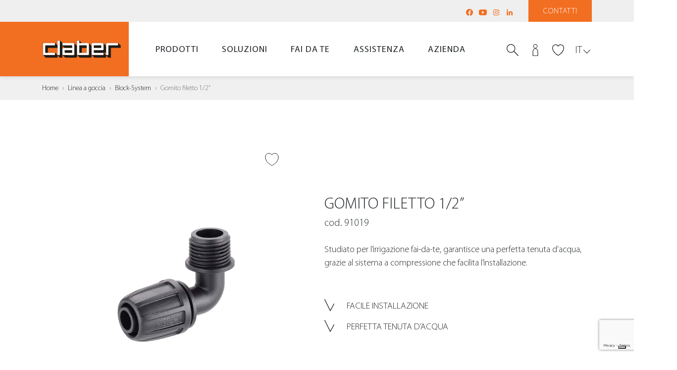

--- FILE ---
content_type: text/html
request_url: https://www.claber.com/it/prodotti/scheda/91019/Gomito-filetto-1-2
body_size: 120707
content:

	
	
<!doctype html>
<!--[if lt IE 7 ]> <body class="ie6"> <![endif]-->
<!--[if IE 7 ]><body class="ie7"><![endif]-->
<!--[if IE 8 ]><body class="ie8"><![endif]-->
<!--[if IE 9 ]><body class="ie9"><![endif<]-->
<!--[if (gt IE 9)|!(IE)]><!-->
<!--<![endif]-->

<html>

<head>
	
    <meta charset="utf-8">
    <meta http-equiv="X-UA-Compatible" content="IE=edge">
    <meta name="viewport" content="width=device-width, user-scalable=no, initial-scale=1, viewport-fit=cover">

    <title>Gomito filetto 1/2&rdquo; - Linea a goccia -   | Claber</title>
    <meta name="description" content="Gomito filetto 1/2&rdquo;, per tubo collettore da 1/2&quot; (13-16 mm)" />
    <meta name="keywords" content="Linea a goccia; Block-System; Gomito filetto 1/2&rdquo;" />

    <meta name="author" content="">
    <meta name="Copyright" content="Copyright 2021 Claber SpA All Rights Reserved.">
		
	<link rel="canonical" href="https://www.claber.com/it/prodotti/scheda/91019/Gomito-filetto-1-2" />
		
		

    <meta property="og:title" content="#">
    <meta property="og:description" content="#">
    <meta property="og:site_name" content="#">
    <meta property="og:url" content="#">

    <meta name="theme-color" content="#fff">

    <link rel="shortcut icon" href="/common/img/favicon.ico">
    <link rel="apple-touch-icon" href="/common/img/apple-touch-icon.png">

    <link rel="stylesheet" href="/common/css/bootstrap.min.css">
    <link rel="stylesheet" href="/common/css/main.css">
    
    <script type="text/javascript" src="/common/js/jquery.js"></script>
	
	
    <!-- HTML5 shim and Respond.js for IE8 support of HTML5 elements and media queries -->
    <!--[if lt IE 9]>
    <script src="/common/js/html5.js"></script>
    <![endif]-->
	
	<!-- Page level style
	============================================= -->
	<style>
		.spec-icon-svg {
			width: 40px;
			height: 40px;
			margin-right: 15px;
			display: inline-block;
			vertical-align: bottom;
			background: no-repeat center / contain;
		}
		.product-code.wow.fadeIn {
			font-size: 20px !important;
		}
		
/*		#spec ul li {
			display: block; !important;
			margin-right: 60px; !important;
		}*/
	</style>

		
	<!-- Head
	============================================= -->

		<!-- Google Tag Manager -->
<script>(function(w,d,s,l,i){w[l]=w[l]||[];w[l].push({'gtm.start':
new Date().getTime(),event:'gtm.js'});var f=d.getElementsByTagName(s)[0],
j=d.createElement(s),dl=l!='dataLayer'?'&l='+l:'';j.async=true;j.src=
'https://www.googletagmanager.com/gtm.js?id='+i+dl;f.parentNode.insertBefore(j,f);
})(window,document,'script','dataLayer','GTM-WQWFW25G');</script>
<!-- End Google Tag Manager -->

<!-- recaptcha
<script src="https://www.google.com/recaptcha/api.js?render=6LdkPggrAAAAADCNRS9t1LfTuKju7RuXE7jLKuo6"></script>	 -->	

	<!-- #Head end -->

</head>

<body>

	
	<!-- Header
	============================================= -->

		
	
<!-- Google Tag Manager (noscript) -->
<noscript><iframe src="https://www.googletagmanager.com/ns.html?id=GTM-WQWFW25G"
height="0" width="0" style="display:none;visibility:hidden"></iframe></noscript>
<!-- End Google Tag Manager (noscript) -->	
	
	
    <section id="loader">
        <div class="spinner">
            <div class="rect1"></div>
            <div class="rect2"></div>
            <div class="rect3"></div>
            <div class="rect4"></div>
            <div class="rect5"></div>
        </div>
    </section><!--loader-->


	<header>
        <div id="navbar_placeholder"></div>
        
        <section id="pre_navbar">
            <section class="container">
                <section class="row justify-content-between align-items-center">
                    <section class="col-auto ml-auto">
                        <nav id="pre_nav_social">
                            <ul>
                                <li>
                                    <a href="https://www.facebook.com/claber.italia" class="social-icon" title="Facebook" target="_blank"><svg xmlns="https://www.w3.org/2000/svg" viewBox="0 0 16 16"><path d="M15 8c0 3.5-2.6 6.4-5.9 6.9v-4.9h1.6l0.3-2H9.1V6.7c0-0.4 0.1-0.8 0.5-1 0 0 0.1 0 0.1 0 0.2-0.1 0.3-0.1 0.6-0.1h0.9V3.9c0 0-0.8-0.1-1.6-0.1 -0.4 0-0.8 0.1-1.1 0.2C8.4 4 8.3 4 8.3 4 8.3 4 8.3 4.1 8.2 4.1 8.2 4.1 8.2 4.1 8.1 4.1 8 4.2 7.9 4.2 7.8 4.3 7.8 4.3 7.8 4.3 7.8 4.4 7.7 4.4 7.7 4.4 7.6 4.5 7.2 4.9 6.9 5.6 6.9 6.5v1.5H5.1v2h1.8v4.9C3.6 14.4 1 11.5 1 8c0-3.9 3.1-7 7-7S15 4.2 15 8zM7.8 4.4C7.7 4.4 7.7 4.4 7.6 4.5 7.7 4.4 7.7 4.4 7.8 4.4zM8.1 4.1C8 4.2 7.9 4.2 7.8 4.3 7.9 4.2 8 4.2 8.1 4.1z"/></svg></a>
                                </li>
                                <li>
                                    <a href="https://www.youtube.com/user/claber" class="social-icon" title="YouTube" target="_blank"><svg xmlns="https://www.w3.org/2000/svg" viewBox="0 0 16 16"><path d="M6 10.9v-5.9l5 3L6 10.9zM15.9 4.9c-0.1-1.1-0.7-2.5-2-2.5 -3.6-0.2-8-0.3-11.7 0C1 2.5 0.2 3.9 0.1 5c-0.2 2.3-0.2 3.6 0 5.9 0.1 1.1 0.9 2.5 2 2.7 3.8 0.3 8.1 0.3 11.7 0 1.1-0.2 1.9-1.6 2-2.7C16.1 8.7 16.1 7.2 15.9 4.9"/></svg></a>
                                </li>
                                <!--<li>
                                    <a href="https://twitter.com/ClaberItaly" class="social-icon" title="Twitter" target="_blank"><svg xmlns="http://www.w3.org/2000/svg" x="0px" y="0px" width="100" height="100" viewBox="0 0 24 24"><path d="M20.576,19.721l-6.707-9.287l4.354-5.399c0.433-0.538,0.349-1.325-0.188-1.758c-0.537-0.434-1.325-0.349-1.758,0.188	l-3.926,4.868L9.057,3.771C8.707,3.287,8.146,3,7.549,3H4.078C3.42,3,3.039,3.746,3.424,4.279l5.762,7.978l-5.409,6.707	c-0.433,0.538-0.349,1.325,0.188,1.758C4.196,20.909,4.474,21,4.749,21c0.365,0,0.727-0.159,0.974-0.465l4.981-6.176l4.24,5.87	c0.35,0.484,0.91,0.771,1.507,0.771h3.471C20.58,21,20.961,20.254,20.576,19.721z"></path></svg></a>
                                </li>-->
                                <li>
                                    <a href="https://www.instagram.com/claber.it" class="social-icon" title="Instagram" target="_blank"><svg xmlns="https://www.w3.org/2000/svg" viewBox="0 0 16 16"><path d="M8 3.1c1.6 0 1.8 0 2.4 0 0.6 0 0.9 0.1 1.1 0.2 0.3 0.1 0.5 0.2 0.7 0.5 0.2 0.2 0.3 0.4 0.5 0.7 0.1 0.2 0.2 0.5 0.2 1.1C12.9 6.2 12.9 6.4 12.9 8c0 1.6 0 1.8 0 2.4 0 0.6-0.1 0.9-0.2 1.1 -0.1 0.3-0.2 0.5-0.4 0.7 -0.2 0.2-0.4 0.3-0.7 0.5 -0.2 0.1-0.5 0.2-1.1 0.2C9.8 12.9 9.6 12.9 8 12.9c-1.6 0-1.8 0-2.4 0 -0.6 0-0.9-0.1-1.1-0.2 -0.3-0.1-0.5-0.2-0.7-0.4 -0.2-0.2-0.3-0.4-0.4-0.7 -0.1-0.2-0.2-0.5-0.2-1.1C3.1 9.8 3.1 9.6 3.1 8c0-1.6 0-1.8 0-2.4 0-0.6 0.1-0.9 0.2-1.1 0.1-0.3 0.2-0.5 0.5-0.7 0.2-0.2 0.4-0.3 0.7-0.4 0.2-0.1 0.5-0.2 1.1-0.2C6.2 3.1 6.4 3.1 8 3.1M8 2C6.4 2 6.2 2 5.5 2 4.9 2.1 4.5 2.2 4.1 2.3 3.7 2.5 3.3 2.7 3 3 2.7 3.3 2.5 3.7 2.3 4.1 2.2 4.5 2.1 4.9 2 5.5 2 6.2 2 6.4 2 8c0 1.6 0 1.8 0 2.5 0 0.6 0.1 1.1 0.3 1.5 0.2 0.4 0.4 0.7 0.7 1.1 0.3 0.3 0.7 0.5 1.1 0.7 0.4 0.2 0.8 0.3 1.5 0.3C6.2 14 6.4 14 8 14c1.6 0 1.8 0 2.5 0 0.6 0 1.1-0.1 1.5-0.3 0.4-0.1 0.7-0.4 1.1-0.7 0.3-0.3 0.5-0.7 0.7-1.1 0.2-0.4 0.3-0.8 0.3-1.5C14 9.8 14 9.6 14 8c0-1.6 0-1.8 0-2.5 0-0.6-0.1-1.1-0.3-1.5 -0.1-0.4-0.4-0.7-0.7-1.1 -0.3-0.3-0.7-0.5-1.1-0.7 -0.4-0.1-0.8-0.2-1.5-0.3C9.8 2 9.6 2 8 2M8 4.9C6.3 4.9 4.9 6.3 4.9 8c0 1.7 1.4 3.1 3.1 3.1 1.7 0 3.1-1.4 3.1-3.1C11.1 6.3 9.7 4.9 8 4.9M8 10c-1.1 0-2-0.9-2-2 0-1.1 0.9-2 2-2 1.1 0 2 0.9 2 2C10 9.1 9.1 10 8 10M11.9 4.8c0-0.4-0.3-0.7-0.7-0.7 -0.4 0-0.7 0.3-0.7 0.7 0 0.4 0.3 0.7 0.7 0.7C11.6 5.5 11.9 5.2 11.9 4.8"/></svg></a>
                                </li>
                                <li>
                                    <a href="https://www.linkedin.com/company/claber-spa" class="social-icon" title="LinkedIn" target="_blank"><svg xmlns="https://www.w3.org/2000/svg" viewBox="0 0 16 16"><path d="M3.4 2c0.8 0 1.4 0.7 1.4 1.5 0 0.8-0.6 1.5-1.4 1.5C2.6 4.9 2 4.2 2 3.4 2 2.6 2.6 2 3.4 2M2.2 6h2.5v8H2.2V6zM6.3 14h2.5v-4c0-1 0.2-2.1 1.5-2.1 1.3 0 1.3 1.2 1.3 2.1v3.9H14V9.6c0-2.2-0.5-3.8-3-3.8 -1.2 0-2 0.7-2.3 1.3H8.6v-1.1H6.3V14z"/></svg></a>
                                </li>
                            </ul>
                        </nav>
                    </section><!--col-->
                    <section class="col-auto">
						<a href="/it/assistenza/#assist" id="pre_navbar_btn" class="scroll">Contatti</a>
                    </section><!--col-->
                </section><!--row-->
            </section><!--container-->
        </section><!--pre_navbar-->
        
        <section id="navbar">
            <section class="container">
                <section class="row justify-content-between align-items-center">
                    <section class="col-auto col-xl-2">
                        <a href="/it/" id="brand"></a>
                    </section><!--col-->
                    <section class="col d-none d-xl-block">
                        <nav id="main_nav">
                            <section class="container">
                                <ul>
                                    <!--<li><a href="/it/">Home</a></li
                                    <li><a href="#" class="has-sub" data-panel="prodotti">Prodotti</a></li>
                                    <li><a href="#" class="has-sub" data-panel="soluzioni">Soluzioni</a></li>
                                    <li><a href="#" class="has-sub" data-panel="faidate">Fai da te</a></li>
                                    <li><a href="#" class="has-sub" data-panel="assistenza">Assistenza</a></li>
                                    <li><a href="#" class="has-sub" data-panel="company">Azienda</a></li>>-->
									
                                    <li><a href="#" class="has-sub" data-panel="prodotti">Prodotti</a></li>
                                    <li><a href="#" class="has-sub" data-panel="soluzioni">Soluzioni</a></li>
                                    <li><a href="#" class="has-sub" data-panel="faidate">Fai da te</a></li>
                                    <li><a href="#" class="has-sub" data-panel="assistenza">Assistenza</a></li>
                                    <li><a href="#" class="has-sub" data-panel="company">Azienda</a></li>
                                </ul>
                            </section><!--container-->
                        </nav>
                    </section><!--col-->
                    <section class="col-auto col-xxl-2 text-right position-static">
                        <nav id="nav_icon">
                            <ul>
                                <li class="search-wrap d-sm-inline-block">
                                    <a href="javascript:search_pop();" class="icon-link"><svg xmlns="https://www.w3.org/2000/svg" width="32" height="32" viewBox="0 0 32 32"><path class="fill-o" d="M30.9 32c-0.3 0-0.6-0.1-0.8-0.3L19.2 20.7c-0.4-0.4-0.4-1.1 0-1.5 0.4-0.4 1.1-0.4 1.5 0l10.9 10.9c0.4 0.4 0.4 1.1 0 1.5C31.5 31.9 31.2 32 30.9 32z"/><path class="fill-d" d="M11.6 1.9c-5.4 0-9.8 4.4-9.8 9.8 0 5.4 4.4 9.8 9.8 9.8 5.4 0 9.8-4.4 9.8-9.8C21.4 6.2 17 1.9 11.6 1.9zM11.6 23.3C5.2 23.3 0 18.1 0 11.6 0 5.2 5.2 0 11.6 0c6.4 0 11.6 5.2 11.6 11.6C23.3 18.1 18.1 23.3 11.6 23.3z"/></svg></a>
                                    
                                    <div id="search_form">
                                        <section class="container">
                                            <section class="row align-items-center">
                                                <section class="col-1 d-xl-none">
                                                </section><!--col-->
                                                <section class="col-9 col-xl-12">
                                                    <section class="input-search-wrapper">
                                                        <form method="post" action="/it/prodotti/search/">
                                                            <input type="search" class="input-search" required placeholder="Cerca" name="q">
                                                            <button class="submit-search" type="submit"><svg xmlns="https://www.w3.org/2000/svg" width="32" height="32" viewBox="0 0 32 32"><path d="M30.9 32c-0.3 0-0.6-0.1-0.8-0.3L19.2 20.7c-0.4-0.4-0.4-1.1 0-1.5 0.4-0.4 1.1-0.4 1.5 0l10.9 10.9c0.4 0.4 0.4 1.1 0 1.5C31.5 31.9 31.2 32 30.9 32z"/><path d="M11.6 1.9c-5.4 0-9.8 4.4-9.8 9.8 0 5.4 4.4 9.8 9.8 9.8 5.4 0 9.8-4.4 9.8-9.8C21.4 6.2 17 1.9 11.6 1.9zM11.6 23.3C5.2 23.3 0 18.1 0 11.6 0 5.2 5.2 0 11.6 0c6.4 0 11.6 5.2 11.6 11.6C23.3 18.1 18.1 23.3 11.6 23.3z"/></svg></button>
                                                        </form>
                                                    </section><!--input-search-wrapper-->
                                                </section><!--col-->
                                                <section class="col-1 text-center text-xl-right col-xl-12 order-xl-first">
                                                    <a href="javascript:search_pop();" class="times">&times;</a>
                                                </section><!--col-->
                                            </section><!--row-->
                                        </section><!--container-->
                                    </div><!--search_form-->
                                </li>
								
							
                                <li id="quick_login_wrapper">
                                    <a href="javascript:quick_login_pop();" class="icon-link header-login"><svg xmlns="http://www.w3.org/2000/svg" width="32" height="32" viewBox="0 0 32 32"><path class="fill-o" d="M16 11.6c-3.2 0-5.8-2.6-5.8-5.8S12.8 0 16 0c3.2 0 5.8 2.6 5.8 5.8S19.2 11.6 16 11.6zM16 1.5c-2.4 0-4.4 2-4.4 4.4s2 4.4 4.4 4.4 4.4-2 4.4-4.4S18.4 1.5 16 1.5z"/><path class="fill-d" d="M23.3 32H8.7V19.3c0-4.2 3.3-7.6 7.3-7.6 4 0 7.3 3.4 7.3 7.6V32zM10.2 30.5h11.6V19.3c0-3.4-2.6-6.2-5.8-6.2s-5.8 2.8-5.8 6.2V30.5z"/></svg></a>
                                    
                                    <div id="quick_login">
                                        <section class="container">
                                            <section class="row align-items-center">
                                                <section class="col">
                                                    <div class="txt">ACCEDI AL TUO ACCOUNT CLABER</div>
                                                </section><!--col-->
                                                <section class="col-auto ml-auto">
                                                    <a href="javascript:openPopLogin();" class="clbtn clbtn-out">Login</a>
                                                </section><!--col-->
                                            </section><!--row-->

                                        </section><!--container-->
                                    </div><!--quick_login-->
                                </li>
							
								<li>
                                    <a href="javascript:void(0);" class="icon-link header-wish "><svg xmlns="https://www.w3.org/2000/svg" width="32" height="30" viewBox="0 0 32 30"><path class="fill-none" d="M22.6 0.7c-2.8 0-5.4 1.5-6.6 3.8 -1.2-2.3-3.8-3.8-6.7-3.8 -4.5 0-10.4 3.6-7.7 13.4C4.8 23.7 16 29.3 16 29.3c0 0 11.2-5.6 14.3-15.2C33.1 4.3 27.1 0.7 22.6 0.7z"></path></svg></a>
                                </li>
                                <li>
                                    <a id="hamburger" href="javascript:open_mobile();"><span></span><span></span><span></span><div class="label">menu</div></a>
                                </li>
                            </ul>
                        </nav>
                        <div id="lang">
                            <a href="javascript:lang_dropdown();" class="lang-current">IT</a>
                            
                            <ul id="lang_dropdown">
                                <li><a href="/en/">EN</a></li><li><a href="/fr/">FR</a></li><li><a href="/es/">ES</a></li><li><a href="/de/">DE</a></li><li><a href="/hr/">HR</a></li>
                            </ul>
                        </div>
                    </section><!--col-->
                </section><!--row-->
            </section><!--container-->
        </section><!--navbar-->
        
        
        <div id="mobile_navbar_blur" onclick="close_mobile();"></div>
        <section id="mobile_navbar">
            <section class="container">
                <section class="row">
                    <section class="col">
                        <section id="mobile_navbar_header">
                            <a href="javascript:close_mobile();">&times;&nbsp;Chiudi</a>
                        </section><!--mobile_navbar_header-->
                    </section><!--col-->
                </section><!--row-->
            </section><!--container-->
            <section id="mobile_navbar_wrapper">
                <section class="container">
                    <section class="row">
                        <section class="col">
                            <nav id="mobile_menu">
                                <ul id="main_mobile_menu">
                                    <li><a href="/it/">Home</a></li>
                                    <li><a href="#" class="has-sub" data-panel="prodotti">Prodotti</a></li>
                                    <li><a href="#" class="has-sub" data-panel="soluzioni">Soluzioni</a></li>
                                    <li><a href="#" class="has-sub" data-panel="faidate">Fai da te</a></li>
                                    <li><a href="#" class="has-sub" data-panel="assistenza">Assistenza</a></li>
                                    <li><a href="#" class="has-sub" data-panel="company">Azienda</a></li>
                                </ul>
                                <ul id="help_mobile_menu">
                                    <li><a href="/it/assistenza/#assist" class="contatti">Contatti</a></li>
                                </ul>
                                <ul id="lang_mobile_menu">
                                    <li><a href="#" class="current">IT</a></li>
									<li><a href="/en/">EN</a></li><li><a href="/fr/">FR</a></li><li><a href="/es/">ES</a></li><li><a href="/de/">DE</a></li><li><a href="/hr/">HR</a></li>
                                </ul>
                            </nav>
                        </section><!--col-->
                    </section><!--row-->
                </section><!--container-->
            </section><!--mobile_navbar_wrapper-->
        </section><!--mobile-->
        
        <section id="sub_panels">
            
            
            <!-- Sub-Menu Prodotti -->
            <div class="sub-panel" id="panel_prodotti">
                <section class="container">
                    <section class="row">
                        <section class="col">
                            <section class="sub-panel-header">
                                <a href="#" class="close-sub-panel">Indietro &ensp;&rsaquo;</a>
                            </section><!--mobile_navbar_header-->
                        </section><!--col-->
                    </section><!--row-->
                </section><!--container-->
                <section class="sub-panel-wrapper">
                    <section class="container">
                        <section class="row">
                            <section class="col">
                                <nav>
                                    <ul>
                                        <li><a href="/it/prodotti/"><strong>Tutte le linee</strong></a></li>
                                        <li><a href="/it/prodotti/linea.asp?line=1#lst">Linea fuoriterra</a></li>
                                        <li><a href="/it/prodotti/linea.asp?line=2#lst">Linea a goccia</a></li>
                                        <li><a href="/it/prodotti/linea.asp?line=3#lst">Linea interrata</a></li>
                                        <li><a href="/files/catalogue/2025/it/">Catalogo sfogliabile</a></li>
                                    </ul>
                                </nav>
                            </section><!--col-->
                        </section><!--row-->
                    </section><!--container-->
                </section><!--sub-panel-wrapper-->
                <section class="sub-panel-big">
                    <section class="container">
                        <section class="row">
                            <section class="col">
                                <section class="row">
	                                <section class="col">
	                                    <a class="sub-link " href="/it/prodotti/">
											<figure class="figure">
												<img src="/img/menu/prodotti/01-m-p-linee.jpg" class="img-full" alt="Tutte le linee">
											</figure>
											<h4 class="panel-tt">Tutte le linee</h4>
										</a>
	                                </section><!--col-->
	                                <section class="col">
										<a class="sub-link " href="/it/prodotti/linea.asp?line=1#lst">
											<figure class="figure">
												<img src="/img/menu/prodotti/02-m-p-fuoriterra.jpg" class="img-full" alt="Linea fuoriterra">
											</figure>
											<h4 class="panel-tt">Linea fuoriterra</h4>
										</a>
	                                    <ul>
	                                        <li><a href="/it/prodotti/elenco.asp?line=1&fam=0#lst">Tutti i prodotti</a></li>
											
	                                        	<li><a href="/it/prodotti/elenco.asp?line=1&ser=0&fam=1#lst">Prese a rubinetto e accessori</a></li>
											
	                                        	<li><a href="/it/prodotti/elenco.asp?line=1&ser=0&fam=2#lst">Raccordi</a></li>
											
	                                        	<li><a href="/it/prodotti/elenco.asp?line=1&ser=0&fam=3#lst">Lance e pistole</a></li>
											
	                                        	<li><a href="/it/prodotti/elenco.asp?line=1&ser=0&fam=4#lst">Irrigatori</a></li>
											
	                                        	<li><a href="/it/prodotti/elenco.asp?line=1&ser=0&fam=5#lst">Carrelli avvolgitubo</a></li>
											
	                                        	<li><a href="/it/prodotti/elenco.asp?line=1&ser=0&fam=6#lst">Vita all’aperto e idropulizia</a></li>
											
	                                        	<li><a href="/it/prodotti/elenco.asp?line=1&ser=0&fam=24#lst">Sprayers</a></li>
											
	                                        	<li><a href="/it/prodotti/elenco.asp?line=1&ser=0&fam=7#lst">Kit di raffrescamento</a></li>
											
	                                        	<li><a href="/it/prodotti/elenco.asp?line=1&ser=0&fam=8#lst">Tubi</a></li>
											
	                                        	<li><a href="/it/prodotti/elenco.asp?line=1&fam=0&ser=1#lst">SERIE&nbsp;Ergogrip System</a></li>
											
	                                        	<li><a href="/it/prodotti/elenco.asp?line=1&fam=0&ser=2#lst">SERIE&nbsp;Metal-Jet</a></li>
											
	                                        	<li><a href="/it/prodotti/elenco.asp?line=1&fam=0&ser=3#lst">SERIE&nbsp;Aquamaster</a></li>
											
	                                    </ul>
	                                </section><!--col-->
	                                <section class="col">
										<a class="sub-link " href="/it/prodotti/linea.asp?line=2">
											<figure class="figure">
												<img src="/img/menu/prodotti/03-m-p-goccia.jpg" class="img-full" alt="Linea a goccia">
											</figure>
											<h4 class="panel-tt">Linea a goccia</h4>
										</a>
	                                    <ul>
	                                        <li><a href="/it/prodotti/elenco.asp?line=2&fam=0">Tutti i prodotti</a></li>
											
	                                        	<li><a href="/it/prodotti/elenco.asp?line=2&ser=0&fam=9">Programmatori a rubinetto</a></li>
											
	                                        	<li><a href="/it/prodotti/elenco.asp?line=2&ser=0&fam=10">Block-System</a></li>
											
	                                        	<li><a href="/it/prodotti/elenco.asp?line=2&ser=0&fam=11">Accessori Rainjet</a></li>
											
	                                        	<li><a href="/it/prodotti/elenco.asp?line=2&ser=0&fam=12">Gocciolatori</a></li>
											
	                                        	<li><a href="/it/prodotti/elenco.asp?line=2&ser=0&fam=13">Kit goccia</a></li>
											
	                                        	<li><a href="/it/prodotti/elenco.asp?line=2&ser=0&fam=14">Microirrigatori</a></li>
											
	                                        	<li><a href="/it/prodotti/elenco.asp?line=2&ser=0&fam=15">Sistemi d’irrigazione autonomi</a></li>
											
	                                        	<li><a href="/it/prodotti/elenco.asp?line=2&ser=0&fam=16">Tubi</a></li>
											
	                                        	<li><a href="/it/prodotti/elenco.asp?line=2&fam=0&ser=4">SERIE&nbsp;Block-System</a></li>
											
	                                    </ul>
	                                </section><!--col-->
	                                <section class="col">
										<a class="sub-link " href="/it/prodotti/linea.asp?line=3">
											<figure class="figure">
												<img src="/img/menu/prodotti/04-m-p-interrata.jpg" class="img-full" alt="Linea interrata">
											</figure>
											<h4 class="panel-tt">Linea interrata</h4>
											</a>
	                                    <ul>
	                                        <li><a href="/it/prodotti/elenco.asp?line=3&fam=0">Tutti i prodotti</a></li>
											
	                                        	<li><a href="/it/prodotti/elenco.asp?line=3&ser=0&fam=17">Microirrigazione interrata</a></li>
											
	                                        	<li><a href="/it/prodotti/elenco.asp?line=3&ser=0&fam=18">Programmatori</a></li>
											
	                                        	<li><a href="/it/prodotti/elenco.asp?line=3&ser=0&fam=19">Elettrovalvole</a></li>
											
	                                        	<li><a href="/it/prodotti/elenco.asp?line=3&ser=0&fam=20">Irrigatori</a></li>
											
	                                        	<li><a href="/it/prodotti/elenco.asp?line=3&ser=0&fam=21">Tubi</a></li>
											
	                                        	<li><a href="/it/prodotti/elenco.asp?line=3&ser=0&fam=22">Raccordi</a></li>
											
	                                        	<li><a href="/it/prodotti/elenco.asp?line=3&ser=0&fam=23">Accessori</a></li>
											
	                                    </ul>
	                                </section><!--col-->
	                                <section class="col">
										<a class="sub-link " href="/files/catalogue/2025/it/" target="_blank">
											<figure class="figure">
												<img src="/img/menu/prodotti/05-m-p-catalogo.jpg" class="img-full" alt="Catalogo sfogliabile">
											</figure>
											<h4 class="panel-tt">Catalogo sfogliabile</h4>
										</a>
	                                </section><!--col-->
	                            </section><!--row-->
                            </section><!--col-->
                            <section class="col col-28">
                                <a href="/it/prodotti/in-evidenza/myaquasolar/" class="panel-image sub-link">
                                    <figure class="figure">
                                        <img src="/img/menu/m-poster-prodotti.jpg" class="img-full" alt="myAquaSolar">
                                        <h4 class="fig-cap">myAquaSolar<br>Il primo programmatore al mondo<br>con tecnologia 100% naturale</h4>
                                    </figure>
                                </a>
                            </section><!--col-->
                        </section><!--row-->
                    </section><!--container-->
                </section><!--sub-panel-big-->
            </div><!--sub-panel-->
            
            
            <!-- Sub-Menu Soluzioni -->
            <div class="sub-panel" id="panel_soluzioni">
                <section class="container">
                    <section class="row">
                        <section class="col">
                            <section class="sub-panel-header">
                                <a href="#" class="close-sub-panel">Indietro &ensp;&rsaquo;</a>
                            </section><!--mobile_navbar_header-->
                        </section><!--col-->
                    </section><!--row-->
                </section><!--container-->
                <section class="sub-panel-wrapper">
                    <section class="container">
                        <section class="row">
                            <section class="col">
                                <nav>
                                    <ul>
                                        <li><a href="/it/soluzioni/">Trova la soluzione su misura</a></li>
										<li><a href="/it/soluzioni/area/tipo/schema.asp?line=3&area=1&grp=1">Piante da interno</a></li>
										<li><a href="/it/soluzioni/area/tipo/schema.asp?line=2&area=1&grp=1">Balcone e terrazzo</a></li>
										<li><a href="/it/soluzioni/area/tipo/schema.asp?line=4&area=1&grp=1">Orto</a></li>
										<li><a href="/it/soluzioni/area/tipo/schema.asp?line=1&area=1&grp=1">Giardino fino a 50 m&sup2;</a></li>
										<li><a href="/it/soluzioni/area/tipo/schema.asp?line=1&area=2&grp=1">Giardino fino a 200 m&sup2;</a></li>
										<li><a href="/it/soluzioni/area/tipo/schema.asp?line=1&area=3&grp=1">Giardino oltre 200 m&sup2;</a></li>
                                    </ul>
                                </nav>
                            </section><!--col-->
                        </section><!--row-->
                    </section><!--container-->
                </section><!--sub-panel-wrapper-->
                <section class="sub-panel-big">
                    <section class="container">
                        <section class="row">
                            <section class="col">
                                <section class="row">
	                                <section class="col">
										<a class="sub-link" href="/it/soluzioni/">
											<figure class="figure">
												<img src="/img/menu/06-m-s-soluzioni.jpg" class="img-full" alt="Trova la soluzione su misura">
											</figure>
											<h4 class="panel-tt">Trova la soluzione su misura</h4>
										</a>
	                                </section><!--col-->
	                                <section class="col">
											<a class="sub-link" href="/it/soluzioni/area/tipo/schema.asp?line=3&area=1&grp=1">
												<figure class="figure">
													<img src="/img/menu/07-m-s-indoor.jpg" class="img-full" alt="Piante da interno">
												</figure>
												<h4 class="panel-tt">Piante da interno</h4>
											</a>
	                                    <ul>
											
												<li><a href="/it/soluzioni/area/tipo/schema.asp?line=3&area=1&grp=1#schema_14">In casa e in ufficio</a></li>
											
												<li><a href="/it/soluzioni/area/tipo/schema.asp?line=3&area=2&grp=1#schema_15">In vacanza</a></li>
											
												<li><a href="/it/soluzioni/area/tipo/schema.asp?line=3&area=2&grp=1#schema_16">Tutti i giorni</a></li>
											
	                                    </ul>
	                                </section><!--col-->
	                                <section class="col">
											<a class="sub-link" href="/it/soluzioni/area/tipo/schema.asp?line=2&area=1&grp=1">
												<figure class="figure">
													<img src="/img/menu/08-m-s-terrazzo.jpg" class="img-full" alt="Balcone e terrazzo">
												</figure>
												<h4 class="panel-tt">Balcone e terrazzo</h4>
											</a>
	                                    <ul>
											
												<li><a href="/it/soluzioni/area/tipo/schema.asp?line=2&area=1&grp=1#schema_10">Avvolgitubo</a></li>
											
												<li><a href="/it/soluzioni/area/tipo/schema.asp?line=2&area=2&grp=1#schema_11">Kit pronto all&rsquo;uso</a></li>
											
												<li><a href="/it/soluzioni/area/tipo/schema.asp?line=2&area=2&grp=1#schema_12">Impianto fai da te</a></li>
											
												<li><a href="/it/soluzioni/area/tipo/schema.asp?line=2&area=2&grp=1#schema_13">Impianto senza rubinetto</a></li>
											
	                                    </ul>
	                                </section><!--col-->
	                                <section class="col">
											<a class="sub-link" href="/it/soluzioni/area/tipo/schema.asp?line=4&area=1&grp=1">
												<figure class="figure">
													<img src="/img/menu/09-m-s-orto.jpg" class="img-full" alt="Orto">
												</figure>
												<h4 class="panel-tt">Orto</h4>
											</a>
	                                    <ul>
											
												<li><a href="/it/soluzioni/area/tipo/schema.asp?line=4&area=1&grp=1#schema_17">Impianto fuoriterra</a></li>
											
												<li><a href="/it/soluzioni/area/tipo/schema.asp?line=4&area=2&grp=1#schema_18">Impianto a goccia</a></li>
											
												<li><a href="/it/soluzioni/area/tipo/schema.asp?line=4&area=2&grp=1#schema_19">Impianto di microirrigazione</a></li>
											
	                                    </ul>
	                                </section><!--col-->
	                                <section class="col">
	                                    <figure class="figure">
	                                        <img src="/img/menu/10-m-s-giardino.jpg" class="img-full" alt="garden">
	                                    </figure>

										
											<h4 class="panel-tt"><a href="/it/soluzioni/area/tipo/schema.asp?line=1&area=1&grp=1">Giardino fino a 50 m&sup2;</a></h4>
											<ul>
												
													<li><a href="/it/soluzioni/area/tipo/schema.asp?line=1&area=1&grp=1#schema_1">Impianto fuoriterra</a></li>
												
													<li><a href="/it/soluzioni/area/tipo/schema.asp?line=1&area=1&grp=1#schema_2">Avvolgitubo accessoriato</a></li>
												
													<li><a href="/it/soluzioni/area/tipo/schema.asp?line=1&area=1&grp=1#schema_3">Impianto fai da te</a></li>
												
											</ul>
										
											<h4 class="panel-tt"><a href="/it/soluzioni/area/tipo/schema.asp?line=1&area=2&grp=1">Giardino fino a 200 m&sup2;</a></h4>
											<ul>
												
													<li><a href="/it/soluzioni/area/tipo/schema.asp?line=1&area=2&grp=1#schema_4">Avvolgitubo automatico</a></li>
												
													<li><a href="/it/soluzioni/area/tipo/schema.asp?line=1&area=2&grp=1#schema_5">Impianto fuoriterra</a></li>
												
													<li><a href="/it/soluzioni/area/tipo/schema.asp?line=1&area=2&grp=1#schema_6">Impianto fai da te</a></li>
												
											</ul>
										
											<h4 class="panel-tt"><a href="/it/soluzioni/area/tipo/schema.asp?line=1&area=3&grp=1">Giardino oltre 200 m&sup2;</a></h4>
											<ul>
												
													<li><a href="/it/soluzioni/area/tipo/schema.asp?line=1&area=3&grp=1#schema_7">Impianto fuoriterra</a></li>
												
													<li><a href="/it/soluzioni/area/tipo/schema.asp?line=1&area=3&grp=1#schema_8">Impianto con Hydro-4</a></li>
												
													<li><a href="/it/soluzioni/area/tipo/schema.asp?line=1&area=3&grp=1#schema_9">Impianto interrato</a></li>
												
											</ul>
										
	                                </section><!--col-->
	                            </section><!--row-->
                            </section><!--col-->
                            <section class="col col-28">
                                <a href="/it/prodotti/in-evidenza/sprayer/" class="panel-image sub-link">
                                    <figure class="figure">
                                        <img src="/img/menu/prodotti/m-poster-prodotti-sprayer.jpg" class="img-full" alt="Sprayer">
                                        <h4 class="fig-cap">Sprayer<br>Il tuo miglior alleato <br>nei gesti di ogni giorno</h4>
                                    </figure>
                                </a>
                                <!--<a href="/it/prodotti/in-evidenza/twiddy/" class="panel-image">
                                    <figure class="figure">
                                        <img src="/img/menu/m-poster-soluzioni.jpg" class="img-full" alt="TWIDDY">
                                        <h4 class="fig-cap">TWIDDY<br>L’acqua dove vuoi tu
</h4>
										
                                    </figure>
                                </a>-->
                            </section><!--col-->
                        </section><!--row-->
                    </section><!--container-->
                </section><!--sub-panel-big-->
            </div><!--sub-panel-->
            
            
            <!-- Sub-Menu Fai da te -->
            <div class="sub-panel" id="panel_faidate">
                <section class="container">
                    <section class="row">
                        <section class="col">
                            <section class="sub-panel-header">
                                <a href="#" class="close-sub-panel">Indietro &ensp;&rsaquo;</a>
                            </section><!--mobile_navbar_header-->
                        </section><!--col-->
                    </section><!--row-->
                </section><!--container-->
                <section class="sub-panel-wrapper">
                    <section class="container">
                        <section class="row">
                            <section class="col">
                                <nav>
                                    <ul>
                                        <li><a href="/it/fai-da-te/">Fai da te</a></li>
                                        <li><a href="/it/fai-da-te/hydro-4/">Hydro-4</a></li>
                                        <li><a href="/it/fai-da-te/colibri/">Colibr&igrave; System</a></li>
                                        <li><a href="/it/fai-da-te/interrata/">Impianto interrato</a></li>
                                        <li><a href="/it/fai-da-te/goccia/">Impianto a goccia</a></li>
                                        <li><a href="/it/fai-da-te/fuoriterra/">Impianto fuoriterra</a></li>
                                    </ul>
                                </nav>
                            </section><!--col-->
                        </section><!--row-->
                    </section><!--container-->
                </section><!--sub-panel-wrapper-->
                <section class="sub-panel-big">
                    <section class="container">
                        <section class="row">
                            <section class="col col-28">
                                <a href="/it/fai-da-te/" class="panel-image sub-link ">
                                    <figure class="figure">
                                        <img src="/img/menu/faidate/m-poster-faidate.jpg" class="img-full" alt="FAI DA TE">
                                        <h4 class="fig-cap">FAI DA TE<br>Visita la pagina</h4>
                                    </figure>
                                </a>
                            </section><!--col-->
                            <section class="col">
                                <section class="row">
	                                <section class="col">
	                                    <a href="/it/fai-da-te/hydro-4/" class="panel-image sub-link ">
											<figure class="figure">
												<img src="/img/menu/faidate/12-m-f-hydro4.jpg" class="img-full" alt="Hydro-4">
											</figure>
											<h4 class="panel-tt">Hydro-4</h4>
										</a>
	                                </section><!--col-->
	                                <section class="col">
	                                    <a href="/it/fai-da-te/colibri/" class="panel-image sub-link ">
											<figure class="figure">
												<img src="/img/menu/faidate/11-m-f-colibri.jpg" class="img-full" alt="Colibr&igrave; System">
											</figure>
											<h4 class="panel-tt">Colibr&igrave; System</h4>
										</a>
	                                </section><!--col-->
	                                <section class="col">
										<a href="/it/fai-da-te/interrata/" class="panel-image sub-link ">	
											<figure class="figure">
												<img src="/img/menu/faidate/13-m-f-interrata.jpg" class="img-full" alt="Impianto interrato">
											</figure>
											<h4 class="panel-tt">Impianto interrato</h4>
										</a>
	                                </section><!--col-->
	                                <section class="col">
										<a href="/it/fai-da-te/goccia/" class="panel-image sub-link ">	
											<figure class="figure">
												<img src="/img/menu/faidate/14-m-f-goccia.jpg" class="img-full" alt="Impianto a goccia">
											</figure>
											<h4 class="panel-tt">Impianto a goccia</h4>
										</a>
	                                </section><!--col-->
	                                <section class="col">
										<a href="/it/fai-da-te/fuoriterra/" class="panel-image sub-link ">	
											<figure class="figure">
												<img src="/img/menu/faidate/15-m-f-fuoriterra.jpg" class="img-full" alt="Impianto fuoriterra">
											</figure>
											<h4 class="panel-tt">Impianto fuoriterra</h4>
										</a>
	                                </section><!--col-->
	                            </section><!--row-->
                            </section><!--col-->
                        </section><!--row-->
                    </section><!--container-->
                </section><!--sub-panel-big-->
            </div><!--sub-panel-->
            

            <!-- Sub-Menu Assistenza -->
            <div class="sub-panel" id="panel_assistenza">
                <section class="container">
                    <section class="row">
                        <section class="col">
                            <section class="sub-panel-header">
                                <a href="#" class="close-sub-panel">Indietro &ensp;&rsaquo;</a>
                            </section><!--mobile_navbar_header-->
                        </section><!--col-->
                    </section><!--row-->
                </section><!--container-->
                <section class="sub-panel-wrapper">
                    <section class="container">
                        <section class="row">
                            <section class="col">
                                <nav>
                                    <ul>
                                        <li><a href="/it/assistenza/"><strong>Assistenza</strong></a></li>
                                        <li><a href="/it/assistenza/">Vendita, riparazioni</a></li>
                                        <li><a href="/it/assistenza/">Servizi Top</a></li>
                                        <li><a href="/it/assistenza/">Manuali e Guide</a></li>
                                        <li><a href="/it/assistenza/#assistenza">Contatti</a></li>
                                    </ul>
                                </nav>
                            </section><!--col-->
                        </section><!--row-->
                    </section><!--container-->
                </section><!--sub-panel-wrapper-->
                <section class="sub-panel-big">
                    <section class="container">
                        <section class="row">
                            <section class="col col-28">
                                <a href="/it/assistenza/" class="panel-image">
                                    <figure class="figure">
                                        <img src="/img/assistenza/m-poster-assistenza.jpg" class="img-full" alt="Manuali e Guide">
                                        <h4 class="fig-cap">Manuali e Guide<br>Visita la pagina</h4>
                                    </figure>
                                </a>
                            </section><!--col-->
                            <section class="col">
                                <section class="row">
	                                <section class="col">
                                        <a class="sub-link" href="/it/assistenza/">
                                            <figure class="figure">
                                                <img src="/img/assistenza/m-ricambi.jpg" class="img-full" alt="Vendita, riparazioni">
                                            </figure>
                                            <h4 class="panel-tt">Vendita, riparazioni
												<br>E RICAMBI</h4>
                                        </a>
	                                </section><!--col-->
								
	                                <section class="col">
                                        <a class="sub-link" href="/it/assistenza/progettazione/">
                                            <figure class="figure">
                                                <img src="/img/assistenza/m-servizi-top.jpg" class="img-full" alt="Servizi Top">
                                            </figure>
                                            <h4 class="panel-tt">Servizi Top
												<br>CLABER</h4>
                                        </a>
	                                </section><!--col-->
								
	                                <section class="col">
                                        <a class="sub-link" href="/it/assistenza/#assist">
                                            <figure class="figure">
                                                <img src="/img/assistenza/m-assistenza.jpg" class="img-full" alt="Contatti">
                                            </figure>
                                            <h4 class="panel-tt">Contatti</a></h4>
                                        </a>
	                                </section><!--col-->
	                                <section class="col">
	                                </section><!--col-->
	                                <section class="col">
	                                </section><!--col-->
	                            </section><!--row-->
                            </section><!--col-->
                        </section><!--row-->
                    </section><!--container-->
                </section><!--sub-panel-big-->
            </div><!--sub-panel-->								
								
								
								
            <!-- Sub-Menu Company -->
            <div class="sub-panel" id="panel_company">
                <section class="container">
                    <section class="row">
                        <section class="col">
                            <section class="sub-panel-header">
                                <a href="#" class="close-sub-panel">Indietro &ensp;&rsaquo;</a>
                            </section><!--mobile_navbar_header-->
                        </section><!--col-->
                    </section><!--row-->
                </section><!--container-->
                <section class="sub-panel-wrapper">
                    <section class="container">
                        <section class="row">
                            <section class="col">
                                <nav>
                                    <ul>
                                    	<li><a href="/it/azienda/"><strong>Azienda</strong></a></li>
                                        <li><a href="/it/azienda/chi-siamo/">Chi siamo</a></li>
                                        <li><a href="/it/azienda/agire-sostenibile/">Agire sostenibile</a></li>
                                        <li><a href="/it/azienda/persone-responsabilita-impresa/">Persone e Responsabilità Sociale d’Impresa</a></li>
                                        <li><a href="/it/azienda/ricerca-innovazione/">Ricerca e innovazione</a></li>
                                        <li><a href="/it/azienda/stabilimenti/">Stabilimenti</a></li>
                                        <li><a href="/it/azienda/pratiche-commerciali/">Pratiche commerciali responsabili</a></li>
                                    </ul>
                                </nav>
                            </section><!--col-->
                        </section><!--row-->
                    </section><!--container-->
                </section><!--sub-panel-wrapper-->
                <section class="sub-panel-big">
                    <section class="container">
                        <section class="row">
                            <section class="col">
                                <section class="row">
	                                <section class="col">
										<a href="/it/azienda/chi-siamo/" class="panel-image sub-link ">
											<figure class="figure">
												<img src="/img/menu/azienda/16-m-a-chisiamo.jpg" class="img-full" alt="Chi siamo">
											</figure>
											<h4 class="panel-tt">Chi siamo</h4>
										</a>
	                                </section><!--col-->
	                                <section class="col">
										<a href="/it/azienda/agire-sostenibile/" class="panel-image sub-link ">
											<figure class="figure">
												<img src="/img/menu/azienda/17-m-a-sostenibilita.jpg" class="img-full" alt="Agire sostenibile">
											</figure>
											<h4 class="panel-tt">Agire sostenibile</h4>
										</a>
	                                </section><!--col-->
	                                <section class="col">
										<a href="/it/azienda/persone-responsabilita-impresa/" class="panel-image sub-link ">
											<figure class="figure">
												<img src="/img/menu/azienda/21-m-a-persone-responsabilita-impresa.jpg" class="img-full" alt="Persone e Responsabilità Sociale d’Impresa">
											</figure>
											<h4 class="panel-tt">Persone e Responsabilità Sociale d’Impresa</h4>
										</a>
	                                </section><!--col-->
	                                <section class="col">
										<a href="/it/azienda/ricerca-innovazione/" class="panel-image sub-link ">
											<figure class="figure">
												<img src="/img/menu/azienda/18-m-a-ricerca.jpg" class="img-full" alt="Ricerca e innovazione">
											</figure>
											<h4 class="panel-tt">Ricerca e innovazione</h4>
										</a>
	                                </section><!--col-->
	                                <section class="col">
										<a href="/it/azienda/stabilimenti/" class="panel-image sub-link ">
											<figure class="figure">
												<img src="/img/menu/azienda/19-m-a-stabilimenti.jpg" class="img-full" alt="Stabilimenti">
											</figure>
											<h4 class="panel-tt">Stabilimenti</h4>
										</a>
	                                </section><!--col-->
	                                <section class="col">
										<a href="/it/azienda/pratiche-commerciali/" class="panel-image sub-link ">
											<figure class="figure">
												<img src="/img/menu/azienda/20-m-a-pratiche.jpg" class="img-full" alt="Pratiche commerciali responsabili">
											</figure>
											<h4 class="panel-tt">Pratiche commerciali responsabili</h4>
										</a>
	                                </section><!--col-->
	                            </section><!--row-->
                            </section><!--col-->
                            <section class="col col-28">
                                <a href="/it/azienda/ricerca-innovazione/" class="panel-image sub-link ">
                                    <figure class="figure">
                                        <img src="/img/menu/azienda/m-poster-azienda.jpg" class="img-full" alt="CLABER.<br>DOVE GERMOGLIA L’INNOVAZIONE.">
                                        <h4 class="fig-cap">CLABER.<br>DOVE GERMOGLIA L’INNOVAZIONE.<br>Visita il nostro Lab</h4>
                                    </figure>
                                </a>
                            </section><!--col-->
                        </section><!--row-->
                    </section><!--container-->
                </section><!--sub-panel-big-->
            </div><!--sub-panel-->
        
            
        </section><!--sub_panels-->
    
    </header>


		<!-- WISHLIST IN POPUP -->
		<section id="wishlist_pop" style="display: none;">
    <section class="container-fluid">
        <section class="row row-header-wishlist">
            <section class="col">
                <h5 class="wish-tt">LA MIA WISHLIST</h5>
            </section><!--col-->
            <section class="col-auto ml-auto">
                <a href="javascript:void(0);" id="close_wish_pop" title="Nascondi wishlist"><span></span><span></span></a>
            </section><!--col-->
        </section><!--row-->
		
		<span id="cart_details"></span>
		
		<section class="row row-footer-wishlist">
            <section class="col-auto ml-auto">
				<span id="cart_button"></span>
            </section><!--col-->
        </section><!--row-->
				
    </section><!--container-->
</section><!--wishlist_pop-->	

	
		<!-- LOGIN IN POPUP -->
		
<section id="login_pop" style="background-image: url('/img/login_area.jpg'); display: none;">
    <section id="login_pop_content">
        <section class="container">
            <section class="row">
                <section class="col-12 col-md-9 col-lg-7 col-xl-auto mx-auto">
                    <section class="row align-items-center">
                        <section class="col">
                            <figure class="figure">
                                <a href="#">
                                    <img src="/img/logo_login.jpg" alt="Claber" class="img-fluid">
                                </a>
                            </figure>
                        </section><!--col-->
                        <section class="col-auto">
                        </section><!--col-->
                    </section><!--row-->
                    <div class="login-box">
                        <a href="#" class="close-login-pop"></a>
                        <div class="tt">ACCEDI AL TUO ACCOUNT CLABER</div>
                        <form id="accedi" method="post" action="/it/utente/login.asp">
							<input type="hidden" name="SCRIPT_NAME" value="/it/prodotti/scheda.asp">
							<input type="hidden" name="action" value="accedi">
                            <input type="email" placeholder="E-mail" name="email" class="input-field" required>
                            <!--<div class="form-msg">L'indirizzo e-mail o il nome utente che hai inserito non è associato a un account.</div>-->
                            <input type="password" placeholder="Password" name="password" class="input-field" autocomplete="on" required>
                            <!--<div class="form-msg">La password che hai inserito non è corretta.</div>-->
                            <input type="submit" value="Accedi" class="clbtn">
                        </form>
                        <form id="remind" method="post" action="/it/utente/login.asp">
							<input type="hidden" name="action" value="remind">
							<input type="hidden" name="SCRIPT_NAME" value="/it/prodotti/scheda.asp">
                            <a href="javascript:void(0);" onclick="document.getElementById('remind').submit();" class="link-rest mt-3">HAI DIMENTICATO LA PASSWORD?</a>
                        </form>
                    </div>
                    
                    <div class="login-box">
                        <a href="#" class="close-login-pop"></a>
                        <form id="register" method="post" action="/it/utente/login.asp">
							<input type="hidden" name="action" value="register">
							<input type="hidden" name="SCRIPT_NAME" value="/it/prodotti/scheda.asp">
							<div class="tt">NON HAI UN ACCOUNT?</div>
							<div class="txt">Entra nel Mondo Claber e scopri tutti i servizi su misura per te e i tuoi spazi verdi.</div>
							<!--<a href="area-riservata.php" class="clbtn">Crea un account</a>-->
							<input type="submit" value="Crea un account" class="clbtn">
                        </form>
                    </div>
                    

                </section><!--col-->
            </section><!--row-->
        </section><!--container-->
    </section><!--login_pop_content-->
</section>	

	<!-- #header end -->
	
	

<section id="breadcrumb">
    <section class="container">
        <section class="row">
            <section class="col-12">
                <nav aria-label="breadcrumb">
                    <ol class="breadcrumb">
                        <li class="breadcrumb-item"><a href="/it/">Home</a></li>
                        <li class="breadcrumb-item"><a href="/it/prodotti/elenco.asp?line=2">Linea a goccia</a></li>
                        <li class="breadcrumb-item"><a href="/it/prodotti/elenco.asp?line=2&fam=10">Block-System</a></li>
                        <li class="breadcrumb-item active" aria-current="page">Gomito filetto 1/2&rdquo;</li>
                    </ol>
                </nav>
            </section><!--col-->
        </section><!--row-->
    </section><!--container-->
</section><!--breadcrumb-->


<!-- modificare la classe a seconda della linea => fuoriterra/goccia/interrata -->
<section id="single_product" class="goccia">
    
    <section id="menu_bottom">
        <section class="container">
            <section class="row align-items-center justify-content-center">
                <section class="col-auto">
                    <a href="#description" class="scroll">Descrizione</a>
                </section><!--col-->
				
					<section class="col-auto">
						<a href="#video" class="scroll">Video</a>
					</section><!--col-->
				
				<section class="col-auto">
                    <a href="#spec" class="scroll">Specifiche tecniche</a>
                </section><!--col-->
                <section class="col-auto">
                    <a href="#downloads" class="scroll">Manuali</a>
                </section><!--col-->
            </section><!--row-->
        </section><!--container-->
    </section><!--menu_bottom-->



						
						
    <section id="product_intro">
        <section class="container">
            <section class="row align-items-center">
                <section class="col-11 mx-auto col-md-5 col-lg-6 col-xl-5">
                    <figure class="figure product-figure wow fadeIn" title="Gomito filetto 1/2&rdquo;">
						
						
							
							
						<div class="article-wishlist wish-add-id_91019 add_to_cart  " id="91019">
							<input type="hidden" name="quantity" id="quantity91019" class="form-control" value="1" />
							<input type="hidden" name="hidden_name" id="name91019" value="Gomito filetto 1/2&rdquo;" />
							<input type="hidden" name="hidden_price" id="price91019" value="1" />

							<span class="heart-help">Aggiungi alla wishlist</span><span class="heart h-empty"><svg xmlns="https://www.w3.org/2000/svg" viewBox="0 0 32 30"><path d="M22.6 0.7c-2.8 0-5.4 1.5-6.6 3.8 -1.2-2.3-3.8-3.8-6.7-3.8 -4.5 0-10.4 3.6-7.7 13.4C4.8 23.7 16 29.3 16 29.3c0 0 11.2-5.6 14.3-15.2C33.1 4.3 27.1 0.7 22.6 0.7z"/></svg></span>
						</div>

						<div class="article-wishlist wish-del-id_91019 added delete  nascosto" id="91019">
							<span class="heart-help">Rimuovi dalla wishlist</span><span class="heart h-empty"><svg xmlns="https://www.w3.org/2000/svg" viewBox="0 0 32 30"><path d="M22.6 0.7c-2.8 0-5.4 1.5-6.6 3.8 -1.2-2.3-3.8-3.8-6.7-3.8 -4.5 0-10.4 3.6-7.7 13.4C4.8 23.7 16 29.3 16 29.3c0 0 11.2-5.6 14.3-15.2C33.1 4.3 27.1 0.7 22.6 0.7z"/></svg></span>
						</div>
						
                    
                        
                        <!-- Aggiungere la classe "magnify-zoom" all'immagine singola a quelle della gallery-top per attivare il magnify -->
                        
                        <div class="featured-gallery">
                            
                            <div class="swiper-container gallery-top">
                                <div class="swiper-wrapper">
												<div class='swiper-slide'>				<img data-src='/img/prodotti/large/91019.jpg' class='img-full swiper-lazy magnify-zoom'>			</div>			<div class='swiper-slide'>				<img data-src='/img/prodotti/pack/91019.jpg' class='img-full swiper-lazy magnify-zoom'>			</div>
                                </div>
                            </div>
                            
                            <section class="container">
                                <section class="row">
                                    <section class="col">
                                        <div class="swiper-button-prev"></div>
                                    </section>
                                    <section class="col-9 col-md-10 mx-auto">
                                        <div class="swiper-container gallery-thumbs">
                                            <div class="swiper-wrapper">
																<div class='swiper-slide'>				<img data-src='/img/prodotti/large/91019.jpg' class='img-full swiper-lazy '>			</div>			<div class='swiper-slide'>				<img data-src='/img/prodotti/pack/91019.jpg' class='img-full swiper-lazy '>			</div>
                                            </div>
                                        </div>
                                    </section><!--col-->
                                    <section class="col">
                                        <div class="swiper-button-next"></div>
                                    </section>
                                </section><!--row-->
                            </section><!--container-->
                        </div><!--featured-gallery-->
                        
                        
                    </figure>
                </section><!--col-->
                <section class="col-12 col-lg-6">
                    <h1 class="product-title wow fadeIn">Gomito filetto 1/2&rdquo;</h1>
                    <div class="product-code wow fadeIn">cod.&nbsp;91019</div>
                    <div class="product-description wow fadeIn"><p>Studiato per l&rsquo;irrigazione fai-da-te, garantisce una perfetta tenuta d&rsquo;acqua, grazie al sistema a compressione che facilita l&rsquo;installazione.  </p></div>
						
					
						<ul class="product-ul">
							
								<li class="wow fadeIn">facile installazione</li>
							
								<li class="wow fadeIn">perfetta tenuta d&rsquo;acqua</li>
							
						</ul>
					
						
						
						
                    <a href="#description" class="scroll clbtn wow fadeIn">Vedi specifiche</a>
					
							<a href="/it/assistenza/punti-vendita/" class="clbtn clbtn-out wow fadeIn">Dove acquistare</a>
						
                    	<br> <a href="/it/prodotti/compara.asp?cod=91019" class="clbtn clbtn-linea wow fadeIn">Confronta</a>
					
                </section><!--col-->
            </section><!--row-->
        </section><!--container-->
    </section><!--product_intro-->
						
						
						
						
    <!--banner goccia -->
	<section id="banner" class="text-white lazy-jarallax" data-src="/img/prodotti/banner/banner-lancio-goccia.jpg" data-speed="0.9">
        <section class="container">
            <section class="row">
                <section class="col-12 col-lg-6 col-xl-5 mx-auto">
                    <h4 class="title wow fadeIn">IRRIGAZIONE A GOCCIA?<br>CREA SUBITO IL TUO IMPIANTO!</h4>
                    <div class="content wow fadeIn">Un impianto a goccia &egrave; la miglior soluzione in terrazzo, in giardino e anche nell&rsquo;orto. In pi&ugrave; &egrave; semplice da realizzare: puoi far tutto da te con i prodotti e i suggerimenti Claber.</div>
                    <a href="/it/fai-da-te/goccia/" class="clbtn clbtn-out-w wow fadeIn">Come fare</a>
                </section><!--col-->
                <section class="d-none d-lg-block col-lg-6"></section><!--col-->
            </section>
        </section>
    </section><!--banner-->

						
    
    <section id="description">
        
        <section class="alternate">
            <section class="container">
                <section class="row">
                    <section class="col-12 col-lg-6 col-xl-5 mx-auto">
                        <div class="alt-content">
                            <div class="alt-content-wrapper">
                                <h3 class="title wow fadeIn">Descrizione</h3>
                                <div class="content wow fadeIn">
                                    <p>Serve per il collegamento fine linea dei microirrigatori a scomparsa Colibr&igrave; (cod. 90210 - 90220 - 90230) con il tubo collettore da 1/2&rdquo; (13-16 mm).</p>
										
										
									<!--contenuto Kit-->
									
										
                                </div>
                                <!--<a href="#" class="clbtn wow fadeIn">Scopri di più</a>-->
                            </div><!--alt-content-txt-->
                        </div><!--alt-content-->
                    </section><!--col-->
                    <section class="col-12 col-lg-6">
                        <figure class="alt-figure lazy-jarallax" data-src="/img/prodotti/ambient_large/91019.jpg" data-speed="0.9"></figure>
                    </section><!--col-->
                </section><!--row-->
            </section><!--container-->
        </section><!--alternate-->
        
    </section><!--description-->

					
					
	 
		<section id="video" class="lazy-jarallax" data-src="/img/prodotto-video.jpg" data-speed="0.9">
			<video class="video-cover" autoplay="" loop="" preload="none" muted="" playsinline="">
				Il tuo browser non supporta il tag video
				<source type="video/mp4" src="/img/video/banner_goccia.mp4">
			</video>
			<div class="video-cover-overlay"></div>
			<a data-fancybox href="https://www.youtube.com/watch?v=P_tHNP5_I9I" class="fancybox-play wow fadeIn"><span class="icon-svg"><svg xmlns="http://www.w3.org/2000/svg" viewBox="0 0 32 32"><path d="M10.8 24c0 0-0.1 0-0.1 0 -0.1 0-0.1-0.1-0.1-0.2V8.3c0-0.1 0.1-0.2 0.1-0.2 0.1 0 0.2 0 0.3 0l13.4 7.7c0.1 0.1 0.1 0.1 0.1 0.3 0 0.1 0 0.2-0.1 0.3l-13.4 7.7C10.9 24 10.9 24 10.8 24zM11.1 8.8v14.5L23.7 16 11.1 8.8zM16 31.5C7.5 31.5 0.5 24.6 0.5 16 0.5 7.5 7.5 0.5 16 0.5c8.6 0 15.5 7 15.5 15.5C31.5 24.6 24.6 31.5 16 31.5zM16 1.1C7.8 1.1 1.1 7.8 1.1 16S7.8 30.9 16 30.9 30.9 24.2 30.9 16 24.2 1.1 16 1.1z"/></svg></span><span class="link-label">Guarda il video</span></a>
		</section><!--video-->
	
			


	<section id="spec" >
        <section class="container">
            <section class="row">
                <section class="col-12">
                    <h3 class="section-title wow fadeIn">Specifiche tecniche</h3>
                </section><!--col-->
            </section><!--row-->
			
			
			
			<!-- Ingombri -->
			
            <section class="row wow fadeIn">
                <section class="col-12">
                    <a class="spec-link" data-toggle="collapse" href="#collapseSpec1" role="button" aria-expanded="false" aria-controls="collapseSpec1">Ingombri</a>
                    <div class="collapse show" id="collapseSpec1">
                        <ul class="row">
                            <li class="col-12 col-md-6 col-lg-4 col-xl-3"><span class="spec-icon lazy" data-src="/img/icon/pack-ing-L.svg"></span><span class="spec-txt">Larghezza: 63&nbsp;mm</span></li>
                            <li class="col-12 col-md-6 col-lg-4 col-xl-3"><span class="spec-icon lazy" data-src="/img/icon/pack-ing-A.svg"></span><span class="spec-txt">Altezza: 48&nbsp;mm</span></li>
                            <li class="col-12 col-md-6 col-lg-4 col-xl-3"><span class="spec-icon lazy" data-src="/img/icon/pack-ing-P.svg"></span><span class="spec-txt">Profondità: 28&nbsp;mm</span></li>
                            <li class="col-12 col-md-6 col-lg-4 col-xl-3"><span class="spec-icon lazy" data-src="/img/icon/pack-ing-peso.svg"></span><span class="spec-txt">Peso: 16&nbsp;g</span></li>
                        </ul>
                    </div>
                </section><!--col-->
            </section><!--row-->
			
			<!-- / Ingombri -->
				
				
				

			
			
			<!-- Materali -->
			
            <section class="row wow fadeIn">
                <section class="col-12">
                    <a class="spec-link" data-toggle="collapse" href="#collapseSpec2" role="button" aria-expanded="false" aria-controls="collapseSpec2">Materiali</a>
                    <div class="collapse show" id="collapseSpec2">
                        <ul class="row">
							<li class="col-12 col-md-6 col-lg-4 col-xl-3"><span class="spec-txt">corpo: PP</span></li>  
						</ul>
                    </div>
                </section><!--col-->
            </section><!--row-->
			
			<!-- / Materali -->
			
			
			
			<!-- Guida rapida -->
			
            <section class="row wow fadeIn">
                <section class="col-12">
                    <a class="spec-link" data-toggle="collapse" href="#collapseSpec3" role="button" aria-expanded="false" aria-controls="collapseSpec3">Guida rapida</a>
                    <div class="collapse show" id="collapseSpec3">
                        <section class="row row-rapida">
                            <section class="col-12 col-swiper-rapida">
                                <div class="swiper-rapida swiper-container">
                                    <div class="swiper-wrapper">
										
									
													<div class="swiper-slide">
														<a href="/img/prodotti/montaggio/91019_1.jpg" class="link-rapida" data-fancybox="rapida">
															<figure class="figure">
																<img class="img-fluid swiper-lazy" src="/img/prodotti/montaggio/91019_1.jpg" alt="Step_91019_1">
															</figure>
														</a>
													</div>
									 
													<div class="swiper-slide">
														<a href="/img/prodotti/montaggio/91019_2.jpg" class="link-rapida" data-fancybox="rapida">
															<figure class="figure">
																<img class="img-fluid swiper-lazy" src="/img/prodotti/montaggio/91019_2.jpg" alt="Step_91019_2">
															</figure>
														</a>
													</div>
									 
													<div class="swiper-slide">
														<a href="/img/prodotti/montaggio/91019_3.jpg" class="link-rapida" data-fancybox="rapida">
															<figure class="figure">
																<img class="img-fluid swiper-lazy" src="/img/prodotti/montaggio/91019_3.jpg" alt="Step_91019_3">
															</figure>
														</a>
													</div>
									 
													<div class="swiper-slide">
														<a href="/img/prodotti/montaggio/91019_4.jpg" class="link-rapida" data-fancybox="rapida">
															<figure class="figure">
																<img class="img-fluid swiper-lazy" src="/img/prodotti/montaggio/91019_4.jpg" alt="Step_91019_4">
															</figure>
														</a>
													</div>
									 
													<div class="swiper-slide">
														<a href="/img/prodotti/montaggio/91019_5.jpg" class="link-rapida" data-fancybox="rapida">
															<figure class="figure">
																<img class="img-fluid swiper-lazy" src="/img/prodotti/montaggio/91019_5.jpg" alt="Step_91019_5">
															</figure>
														</a>
													</div>
									 
													<div class="swiper-slide">
														<a href="/img/prodotti/montaggio/91019_6.jpg" class="link-rapida" data-fancybox="rapida">
															<figure class="figure">
																<img class="img-fluid swiper-lazy" src="/img/prodotti/montaggio/91019_6.jpg" alt="Step_91019_6">
															</figure>
														</a>
													</div>
									 			

										</div><!--swiper-wrapper-->
                                    <div class="swiper-scrollbar"></div>
                                </div><!--swiper-container-->    
                            </section><!--col-->

                        </section><!--row-->
                    </div><!--collapse-->
                </section><!--col-->
            </section><!--row-->
			
			<!-- / Guida rapida -->

					
			
			<!-- Caratteristiche idrauliche -->	
			                        
			<!-- / Caratteristiche idrauliche -->	
					
					
			<!-- Caratteristiche programmatori -->	
			                        
			<!-- / Caratteristiche programmatori -->	
					
					
			<!-- Caratteristiche centralina pressione e portata -->	
			                        
			<!-- / Caratteristiche centralina pressione e portata  -->	
					
					
			<!-- Caratteristiche tecniche -->	
			
            <section class="row wow fadeIn">
                <section class="col-12">
                    <a class="spec-link collapsed" data-toggle="collapse" href="#collapseSpec6" role="button" aria-expanded="false" aria-controls="collapseSpec6">Caratteristiche tecniche</a>
                    <div class="collapse" id="collapseSpec6">
                        <ul class="row">
							<li class="col-12 col-md-6 col-lg-4 col-xl-3"><span class="spec-txt">Diametro filetto uscita: 1/2"</span></li><li class="col-12 col-md-6 col-lg-4 col-xl-3"><span class="spec-txt">Diametro tubo: tubo 1/2"</span></li>
                        </ul>
                    </div>
                </section><!--col-->
            </section><!--row-->
                                    
			<!-- / Caratteristiche tecniche -->	
					
					
           <!-- Confezionamento --> 
            <section class="row wow fadeIn">
                <section class="col-12">
                    <a class="spec-link collapsed" data-toggle="collapse" href="#collapseSpec4" role="button" aria-expanded="false" aria-controls="collapseSpec4">Confezionamento</a>
                    <div class="collapse" id="collapseSpec4">
					<!-- SELECT pcfCode, pcfConf, pcfConfQty, pcfDimL, pcfDimA, pcfDimP, pcfVol, pcfKg, pcfQty  FROM tblProdConf WHERE (pcfB2B IS NULL OR pcfB2B = 0) AND (pcfAlias = 91019) -->
							<div class="table-wrapper">
                   			 <table class="table" id="collapseSpec4tbl">
							<thead>
							  <tr>
								<th></th>
								<th></th><th><img class="spec-icon-svg" src="/img/icon/pack-Pz.svg"></th><th><img class="spec-icon-svg" src="/img/icon/pack-dim-L.svg"></th><th><img class="spec-icon-svg" src="/img/icon/pack-dim-A.svg"></th><th><img class="spec-icon-svg" src="/img/icon/pack-dim-P.svg"></th><th><img class="spec-icon-svg" src="/img/icon/pack-dim-Vol.svg"></th><th><img class="spec-icon-svg" src="/img/icon/pack-dim-kg.svg"></th><th><img class="spec-icon-svg" src="/img/icon/pack-4.svg"></th>
							  </tr>
							  <tr>
								<th><span class="spec-txt">Codice</span></th>
								<th><span class="spec-txt">Imballo</span></th><th><span class="spec-txt">Quantità</span></th><th><span class="spec-txt">Larghezza</span></th><th><span class="spec-txt">Altezza</span></th><th><span class="spec-txt">Profondità</span></th><th><span class="spec-txt">Volume</span></th><th><span class="spec-txt">Peso</span></th><th><span class="spec-txt">Pezzi pallet</span></th>
							  </tr>
							</thead>
							<tbody> 
																
							  <tr>
								  <td><span class="spec-txt"> 99019</span></td>
								<td valign="middle"><img class="spec-icon-svg" src="/img/icon/pack-5.svg"><span class="spec-txt"> Dispenser ridotto</span></td>
								  	<td><span class="spec-txt"> 25pz
									</span></td>
								<td><span class="spec-txt"> 10cm</span></td><td><span class="spec-txt"> 13cm</span></td><td><span class="spec-txt"> 39cm</span></td><td><span class="spec-txt"> 0,005m³</span></td><td><span class="spec-txt"> 0,597 </span></td>
									<td><span class="spec-txt">  3200pz
									</span></td>
								
							  </tr>
																
							  <tr>
								  <td><span class="spec-txt"> 91019</span></td>
								<td valign="middle"><img class="spec-icon-svg" src="/img/icon/pack-2.svg"><span class="spec-txt"> Confezione appendibile</span></td>
								  	<td><span class="spec-txt"> 12pz
									</span></td>
								<td><span class="spec-txt"> 25cm</span></td><td><span class="spec-txt"> 10cm</span></td><td><span class="spec-txt"> 19cm</span></td><td><span class="spec-txt"> 0,005m³</span></td><td><span class="spec-txt"> 0,4 </span></td>
									<td><span class="spec-txt">  1728pz
									</span></td>
								
							  </tr>
						
							</tbody>
						  </table>
						</div>
					
                    </div>
                </section><!--col-->
            </section><!--row-->
           <!-- / Confezionamento --> 

							
							
							
							
        </section><!--container-->
    </section><!--spec-->
    
    
    <!--<section id="quick_faq">
        <section class="container">
            <section class="row align-items-center">
                <section class="col-12 col-md-6 wow fadeIn">
                    <div class="txt-faq">“Perché i<br>prodotti Claber durano <br> più a lungo?”</div>
                    <a href="#" class="clbtn clbtn-out-dark wow fadeIn">LEGGI LA RISPOSTA</a>
                </section>
                <section class="col-12 col-md-6 wow fadeIn">
                    <div class="txt-faq">“In quale momento della giornata  è meglio irrigare<br>l’orto?”</div>
                    <a href="#" class="clbtn clbtn-out-dark wow fadeIn">LEGGI LA RISPOSTA</a>
                </section>
            </section>
        </section>
    </section><!--quick_faq-->
									
			
				
									
    
<!-- se solo una colonna, aggiungere la classe "downloads-1" --> 
	
		<section id="downloads">
			<section class="container">
				<section class="row align-items-center justify-content-center">
					<section class="col-12 col-md-6 wow fadeIn">
						<!--<a href="/it/assistenza/manuali-istruzioni/manuale.asp?cod=91019" class="txt-downloads wow fadeIn">-->
						<a href="/it/assistenza/manuali-istruzioni/manuale/91019/Gomito-filetto-1-2" class="txt-downloads wow fadeIn">	
							<span class="icon-svg icon-download"><svg xmlns="http://www.w3.org/2000/svg" viewBox="0 0 32 32"><path d="M31.8 28.3c0 0.2-0.1 0.3-0.3 0.3H0.5c-0.1 0-0.3-0.1-0.3-0.3 0-0.1 0.1-0.3 0.3-0.3h31C31.6 28 31.8 28.1 31.8 28.3zM15.8 25.6c0 0 0 0 0 0 0 0 0 0 0 0 0 0 0 0 0 0 0 0 0 0 0.1 0 0 0 0.1 0 0.1 0 0 0 0 0 0 0 0 0 0 0 0 0 0 0 0 0 0 0l10.4-7.3c0.1-0.1 0.2-0.2 0.1-0.4 -0.1-0.1-0.2-0.1-0.4-0.1l-10 7.1V3.7c0-0.1-0.1-0.3-0.3-0.3 -0.1 0-0.3 0.1-0.3 0.3v21.1L5.7 17.8c-0.1-0.1-0.3-0.1-0.4 0.1 -0.1 0.1 0 0.3 0.1 0.4L15.8 25.6z"/></svg></span><span>Manuali e download</span></a>
					</section><!--col-->
					<section class="col-12 col-md-6 wow fadeIn">
						<a href="/it/assistenza/" class="txt-downloads wow fadeIn"><span class="icon-svg icon-chat"><svg xmlns="http://www.w3.org/2000/svg" viewBox="0 0 32 32"><path d="M8.2 16.3c-0.8 0-1.5-0.7-1.5-1.5s0.7-1.5 1.5-1.5 1.5 0.7 1.5 1.5S9 16.3 8.2 16.3zM8.2 13.9c-0.5 0-0.9 0.4-0.9 0.9 0 0.5 0.4 0.9 0.9 0.9s0.9-0.4 0.9-0.9C9.2 14.4 8.8 13.9 8.2 13.9zM14.6 16.3c-0.8 0-1.5-0.7-1.5-1.5s0.7-1.5 1.5-1.5 1.5 0.7 1.5 1.5S15.4 16.3 14.6 16.3zM14.6 13.9c-0.5 0-0.9 0.4-0.9 0.9 0 0.5 0.4 0.9 0.9 0.9 0.5 0 0.9-0.4 0.9-0.9C15.5 14.4 15.1 13.9 14.6 13.9zM20.5 16.3c-0.8 0-1.5-0.7-1.5-1.5s0.7-1.5 1.5-1.5c0.8 0 1.5 0.7 1.5 1.5S21.3 16.3 20.5 16.3zM20.5 13.9c-0.5 0-0.9 0.4-0.9 0.9 0 0.5 0.4 0.9 0.9 0.9s0.9-0.4 0.9-0.9C21.4 14.4 21 13.9 20.5 13.9zM28.7 1.6H6.6C5 1.6 3.7 2.9 3.7 4.5v0.4H3.3c-1.6 0-2.9 1.3-2.9 2.9v14.5c0 1.6 1.3 2.9 2.9 2.9h6.5v4.7l6.9-4.7h8.7c1.6 0 2.9-1.3 2.9-2.9v-0.4h0.4c1.6 0 2.9-1.3 2.9-2.9V4.5C31.5 2.9 30.2 1.6 28.7 1.6zM27.8 22.3c0 1.3-1.1 2.4-2.4 2.4h-8.9l-6.2 4.3v-4.3h-7C2 24.6 1 23.6 1 22.3V7.7C1 6.4 2 5.4 3.3 5.4h22.1c1.3 0 2.4 1.1 2.4 2.4V22.3zM31 19c0 1.3-1.1 2.4-2.4 2.4h-0.3V7.7c0-1.6-1.3-2.9-2.9-2.9H4.2V4.5c0-1.3 1.1-2.4 2.4-2.4h22.1C30 2.1 31 3.2 31 4.5V19z" /></svg></span><span>Supporto e centri assistenza</span></a>
					</section><!--col-->
				</section><!--row-->
			</section><!--container-->
		</section><!--downloads-->
	
    <!-- modificare la classe a seconda della linea => fuoriterra/goccia/interrata -->
    <section id="lista_prodotti" class="goccia lista-prodotti-linea rel-carousel rel-singolo">
        <section id="content_lista_prodotti"> 
            <section class="container">
                <section class="row">
                    <section class="col">
                        <h3 class="rel-prod-tt wow fadeIn">Nella stessa serie</h3>
                    </section><!--col-->
                </section><!--row-->
                <section class="row row-prodotti">
                <section class="col-12 col-swiper-prodotti">
                    <div class="swiper-container">
                        <div class="swiper-wrapper">
							
						
							
							
                                <div class="swiper-slide">
									<article class="article">
										<div class="article-wrapper">
											
											

											<div class="article-wishlist wish-add-id_91017 add_to_cart  " id="91017">
												<input type="hidden" name="quantity" id="quantity91017" class="form-control" value="1" />
												<input type="hidden" name="hidden_name" id="name91017" value="3 vie filetto 1/2&rdquo;" />
												<input type="hidden" name="hidden_price" id="price91017" value="1" />

												<span class="heart-help">Aggiungi alla wishlist</span><span class="heart h-empty"><svg xmlns="https://www.w3.org/2000/svg" viewBox="0 0 32 30"><path d="M22.6 0.7c-2.8 0-5.4 1.5-6.6 3.8 -1.2-2.3-3.8-3.8-6.7-3.8 -4.5 0-10.4 3.6-7.7 13.4C4.8 23.7 16 29.3 16 29.3c0 0 11.2-5.6 14.3-15.2C33.1 4.3 27.1 0.7 22.6 0.7z"/></svg></span>
											</div>

											<div class="article-wishlist wish-del-id_91017 added delete  nascosto" id="91017">
												<span class="heart-help">Rimuovi dalla wishlist</span><span class="heart h-empty"><svg xmlns="https://www.w3.org/2000/svg" viewBox="0 0 32 30"><path d="M22.6 0.7c-2.8 0-5.4 1.5-6.6 3.8 -1.2-2.3-3.8-3.8-6.7-3.8 -4.5 0-10.4 3.6-7.7 13.4C4.8 23.7 16 29.3 16 29.3c0 0 11.2-5.6 14.3-15.2C33.1 4.3 27.1 0.7 22.6 0.7z"/></svg></span>
											</div>

											<figure class="figure swiper-lazy lazy" data-background="/img/prodotti/medium/91017.jpg"></figure>
											<h4 class="article-name"><strong>3 vie filetto 1/2&rdquo;</strong><small>per tubo collettore da 1/2&quot; (13-16 mm)</small></h4>
											<div class="article-cod">cod.&nbsp;91017</div>
											<a href="/it/prodotti/scheda/91017/3-vie-filetto-1-2" class="clbtn">Pi&ugrave; informazioni</a>
										</div>
									</article>
                                </div>
								
							
							
							
                                <div class="swiper-slide">
									<article class="article">
										<div class="article-wrapper">
											
											

											<div class="article-wishlist wish-add-id_91021 add_to_cart  " id="91021">
												<input type="hidden" name="quantity" id="quantity91021" class="form-control" value="1" />
												<input type="hidden" name="hidden_name" id="name91021" value="Raccordo ad angolo fil. 1/2&rdquo;" />
												<input type="hidden" name="hidden_price" id="price91021" value="1" />

												<span class="heart-help">Aggiungi alla wishlist</span><span class="heart h-empty"><svg xmlns="https://www.w3.org/2000/svg" viewBox="0 0 32 30"><path d="M22.6 0.7c-2.8 0-5.4 1.5-6.6 3.8 -1.2-2.3-3.8-3.8-6.7-3.8 -4.5 0-10.4 3.6-7.7 13.4C4.8 23.7 16 29.3 16 29.3c0 0 11.2-5.6 14.3-15.2C33.1 4.3 27.1 0.7 22.6 0.7z"/></svg></span>
											</div>

											<div class="article-wishlist wish-del-id_91021 added delete  nascosto" id="91021">
												<span class="heart-help">Rimuovi dalla wishlist</span><span class="heart h-empty"><svg xmlns="https://www.w3.org/2000/svg" viewBox="0 0 32 30"><path d="M22.6 0.7c-2.8 0-5.4 1.5-6.6 3.8 -1.2-2.3-3.8-3.8-6.7-3.8 -4.5 0-10.4 3.6-7.7 13.4C4.8 23.7 16 29.3 16 29.3c0 0 11.2-5.6 14.3-15.2C33.1 4.3 27.1 0.7 22.6 0.7z"/></svg></span>
											</div>

											<figure class="figure swiper-lazy lazy" data-background="/img/prodotti/medium/91021.jpg"></figure>
											<h4 class="article-name"><strong>Raccordo ad angolo fil. 1/2&rdquo;</strong><small>per tubo collettore da 1/2&quot; (13-16 mm)</small></h4>
											<div class="article-cod">cod.&nbsp;91021</div>
											<a href="/it/prodotti/scheda/91021/Raccordo-ad-angolo-fil--1-2" class="clbtn">Pi&ugrave; informazioni</a>
										</div>
									</article>
                                </div>
								
							
							
							
                                <div class="swiper-slide">
									<article class="article">
										<div class="article-wrapper">
											
											

											<div class="article-wishlist wish-add-id_91072 add_to_cart  " id="91072">
												<input type="hidden" name="quantity" id="quantity91072" class="form-control" value="1" />
												<input type="hidden" name="hidden_name" id="name91072" value="3 vie filetto 1/2&rdquo;" />
												<input type="hidden" name="hidden_price" id="price91072" value="1" />

												<span class="heart-help">Aggiungi alla wishlist</span><span class="heart h-empty"><svg xmlns="https://www.w3.org/2000/svg" viewBox="0 0 32 30"><path d="M22.6 0.7c-2.8 0-5.4 1.5-6.6 3.8 -1.2-2.3-3.8-3.8-6.7-3.8 -4.5 0-10.4 3.6-7.7 13.4C4.8 23.7 16 29.3 16 29.3c0 0 11.2-5.6 14.3-15.2C33.1 4.3 27.1 0.7 22.6 0.7z"/></svg></span>
											</div>

											<div class="article-wishlist wish-del-id_91072 added delete  nascosto" id="91072">
												<span class="heart-help">Rimuovi dalla wishlist</span><span class="heart h-empty"><svg xmlns="https://www.w3.org/2000/svg" viewBox="0 0 32 30"><path d="M22.6 0.7c-2.8 0-5.4 1.5-6.6 3.8 -1.2-2.3-3.8-3.8-6.7-3.8 -4.5 0-10.4 3.6-7.7 13.4C4.8 23.7 16 29.3 16 29.3c0 0 11.2-5.6 14.3-15.2C33.1 4.3 27.1 0.7 22.6 0.7z"/></svg></span>
											</div>

											<figure class="figure swiper-lazy lazy" data-background="/img/prodotti/medium/91072.jpg"></figure>
											<h4 class="article-name"><strong>3 vie filetto 1/2&rdquo;</strong><small>per tubo collettore da 1/2&quot; (13-16 mm)</small></h4>
											<div class="article-cod">cod.&nbsp;91072</div>
											<a href="/it/prodotti/scheda/91072/3-vie-filetto-1-2" class="clbtn">Pi&ugrave; informazioni</a>
										</div>
									</article>
                                </div>
								
							
							
							
                                <div class="swiper-slide">
									<article class="article">
										<div class="article-wrapper">
											
											

											<div class="article-wishlist wish-add-id_91082 add_to_cart  " id="91082">
												<input type="hidden" name="quantity" id="quantity91082" class="form-control" value="1" />
												<input type="hidden" name="hidden_name" id="name91082" value="Gomito filetto 1/2&rdquo;" />
												<input type="hidden" name="hidden_price" id="price91082" value="1" />

												<span class="heart-help">Aggiungi alla wishlist</span><span class="heart h-empty"><svg xmlns="https://www.w3.org/2000/svg" viewBox="0 0 32 30"><path d="M22.6 0.7c-2.8 0-5.4 1.5-6.6 3.8 -1.2-2.3-3.8-3.8-6.7-3.8 -4.5 0-10.4 3.6-7.7 13.4C4.8 23.7 16 29.3 16 29.3c0 0 11.2-5.6 14.3-15.2C33.1 4.3 27.1 0.7 22.6 0.7z"/></svg></span>
											</div>

											<div class="article-wishlist wish-del-id_91082 added delete  nascosto" id="91082">
												<span class="heart-help">Rimuovi dalla wishlist</span><span class="heart h-empty"><svg xmlns="https://www.w3.org/2000/svg" viewBox="0 0 32 30"><path d="M22.6 0.7c-2.8 0-5.4 1.5-6.6 3.8 -1.2-2.3-3.8-3.8-6.7-3.8 -4.5 0-10.4 3.6-7.7 13.4C4.8 23.7 16 29.3 16 29.3c0 0 11.2-5.6 14.3-15.2C33.1 4.3 27.1 0.7 22.6 0.7z"/></svg></span>
											</div>

											<figure class="figure swiper-lazy lazy" data-background="/img/prodotti/medium/91082.jpg"></figure>
											<h4 class="article-name"><strong>Gomito filetto 1/2&rdquo;</strong><small>per tubo collettore da 1/2&quot; (13-16 mm)</small></h4>
											<div class="article-cod">cod.&nbsp;91082</div>
											<a href="/it/prodotti/scheda/91082/Gomito-filetto-1-2" class="clbtn">Pi&ugrave; informazioni</a>
										</div>
									</article>
                                </div>
								
							
								
                        </div><!--swiper-wrapper-->
                        <div class="swiper-scrollbar"></div>
                    </div><!--swiper-container-->    
                </section><!--col-->
                
            </section><!--row-->
            </section><!--container-->
        </section><!--content_lista_prodotti-->
    </section><!--lista_prodotti-->
    
    <!-- modificare la classe a seconda della linea => fuoriterra/goccia/interrata -->
    <section id="lista_prodotti" class="goccia lista-prodotti-linea rel-carousel rel-singolo">
        <section id="content_lista_prodotti"> 
            <section class="container">
                <section class="row">
                    <section class="col">
                        <h3 class="rel-prod-tt wow fadeIn">Consigliamo</h3>
                    </section><!--col-->
                </section><!--row-->
                <section class="row row-prodotti">
                <section class="col-12 col-swiper-prodotti">
                    <div class="swiper-container">
                        <div class="swiper-wrapper">
						
							
							
                                <div class="swiper-slide">
									<article class="article">
										<div class="article-wrapper">
											
											

											<div class="article-wishlist wish-add-id_90366 add_to_cart  " id="90366">
												<input type="hidden" name="quantity" id="quantity90366" class="form-control" value="1" />
												<input type="hidden" name="hidden_name" id="name90366" value="Tubo collettore 50 m" />
												<input type="hidden" name="hidden_price" id="price90366" value="1" />

												<span class="heart-help">Aggiungi alla wishlist</span><span class="heart h-empty"><svg xmlns="https://www.w3.org/2000/svg" viewBox="0 0 32 30"><path d="M22.6 0.7c-2.8 0-5.4 1.5-6.6 3.8 -1.2-2.3-3.8-3.8-6.7-3.8 -4.5 0-10.4 3.6-7.7 13.4C4.8 23.7 16 29.3 16 29.3c0 0 11.2-5.6 14.3-15.2C33.1 4.3 27.1 0.7 22.6 0.7z"/></svg></span>
											</div>

											<div class="article-wishlist wish-del-id_90366 added delete  nascosto" id="90366">
												<span class="heart-help">Rimuovi dalla wishlist</span><span class="heart h-empty"><svg xmlns="https://www.w3.org/2000/svg" viewBox="0 0 32 30"><path d="M22.6 0.7c-2.8 0-5.4 1.5-6.6 3.8 -1.2-2.3-3.8-3.8-6.7-3.8 -4.5 0-10.4 3.6-7.7 13.4C4.8 23.7 16 29.3 16 29.3c0 0 11.2-5.6 14.3-15.2C33.1 4.3 27.1 0.7 22.6 0.7z"/></svg></span>
											</div>

											<figure class="figure swiper-lazy lazy" data-background="/img/prodotti/medium/90366.jpg"></figure>
											<h4 class="article-name"><strong>Tubo collettore 50 m</strong><small>per irrigazione a goccia e microirrigazione</small></h4>
											<div class="article-cod">cod.&nbsp;90366</div>
											<!--<a href="scheda.asp?cod=90366" class="clbtn">Pi&ugrave; informazioni</a>-->
											<a href="/it/prodotti/scheda/90366/Tubo-collettore-50-m" class="clbtn">Pi&ugrave; informazioni</a>
										</div>
									</article>
                                </div>
								
							
							
							
                                <div class="swiper-slide">
									<article class="article">
										<div class="article-wrapper">
											
											

											<div class="article-wishlist wish-add-id_91017 add_to_cart  " id="91017">
												<input type="hidden" name="quantity" id="quantity91017" class="form-control" value="1" />
												<input type="hidden" name="hidden_name" id="name91017" value="3 vie filetto 1/2&rdquo;" />
												<input type="hidden" name="hidden_price" id="price91017" value="1" />

												<span class="heart-help">Aggiungi alla wishlist</span><span class="heart h-empty"><svg xmlns="https://www.w3.org/2000/svg" viewBox="0 0 32 30"><path d="M22.6 0.7c-2.8 0-5.4 1.5-6.6 3.8 -1.2-2.3-3.8-3.8-6.7-3.8 -4.5 0-10.4 3.6-7.7 13.4C4.8 23.7 16 29.3 16 29.3c0 0 11.2-5.6 14.3-15.2C33.1 4.3 27.1 0.7 22.6 0.7z"/></svg></span>
											</div>

											<div class="article-wishlist wish-del-id_91017 added delete  nascosto" id="91017">
												<span class="heart-help">Rimuovi dalla wishlist</span><span class="heart h-empty"><svg xmlns="https://www.w3.org/2000/svg" viewBox="0 0 32 30"><path d="M22.6 0.7c-2.8 0-5.4 1.5-6.6 3.8 -1.2-2.3-3.8-3.8-6.7-3.8 -4.5 0-10.4 3.6-7.7 13.4C4.8 23.7 16 29.3 16 29.3c0 0 11.2-5.6 14.3-15.2C33.1 4.3 27.1 0.7 22.6 0.7z"/></svg></span>
											</div>

											<figure class="figure swiper-lazy lazy" data-background="/img/prodotti/medium/91017.jpg"></figure>
											<h4 class="article-name"><strong>3 vie filetto 1/2&rdquo;</strong><small>per tubo collettore da 1/2&quot; (13-16 mm)</small></h4>
											<div class="article-cod">cod.&nbsp;91017</div>
											<!--<a href="scheda.asp?cod=91017" class="clbtn">Pi&ugrave; informazioni</a>-->
											<a href="/it/prodotti/scheda/91017/3-vie-filetto-1-2" class="clbtn">Pi&ugrave; informazioni</a>
										</div>
									</article>
                                </div>
								
							
							
							
                                <div class="swiper-slide">
									<article class="article">
										<div class="article-wrapper">
											
											

											<div class="article-wishlist wish-add-id_91037 add_to_cart  " id="91037">
												<input type="hidden" name="quantity" id="quantity91037" class="form-control" value="1" />
												<input type="hidden" name="hidden_name" id="name91037" value="Valvola di drenaggio" />
												<input type="hidden" name="hidden_price" id="price91037" value="1" />

												<span class="heart-help">Aggiungi alla wishlist</span><span class="heart h-empty"><svg xmlns="https://www.w3.org/2000/svg" viewBox="0 0 32 30"><path d="M22.6 0.7c-2.8 0-5.4 1.5-6.6 3.8 -1.2-2.3-3.8-3.8-6.7-3.8 -4.5 0-10.4 3.6-7.7 13.4C4.8 23.7 16 29.3 16 29.3c0 0 11.2-5.6 14.3-15.2C33.1 4.3 27.1 0.7 22.6 0.7z"/></svg></span>
											</div>

											<div class="article-wishlist wish-del-id_91037 added delete  nascosto" id="91037">
												<span class="heart-help">Rimuovi dalla wishlist</span><span class="heart h-empty"><svg xmlns="https://www.w3.org/2000/svg" viewBox="0 0 32 30"><path d="M22.6 0.7c-2.8 0-5.4 1.5-6.6 3.8 -1.2-2.3-3.8-3.8-6.7-3.8 -4.5 0-10.4 3.6-7.7 13.4C4.8 23.7 16 29.3 16 29.3c0 0 11.2-5.6 14.3-15.2C33.1 4.3 27.1 0.7 22.6 0.7z"/></svg></span>
											</div>

											<figure class="figure swiper-lazy lazy" data-background="/img/prodotti/medium/91037.jpg"></figure>
											<h4 class="article-name"><strong>Valvola di drenaggio</strong><small>per tubo collettore da 1/2&quot; (13-16 mm)</small></h4>
											<div class="article-cod">cod.&nbsp;91037</div>
											<!--<a href="scheda.asp?cod=91037" class="clbtn">Pi&ugrave; informazioni</a>-->
											<a href="/it/prodotti/scheda/91037/Valvola-di-drenaggio" class="clbtn">Pi&ugrave; informazioni</a>
										</div>
									</article>
                                </div>
								
							
							
							
                                <div class="swiper-slide">
									<article class="article">
										<div class="article-wrapper">
											
											

											<div class="article-wishlist wish-add-id_90220 add_to_cart  " id="90220">
												<input type="hidden" name="quantity" id="quantity90220" class="form-control" value="1" />
												<input type="hidden" name="hidden_name" id="name90220" value="Microirrigatore Colibr&igrave; 180&deg;" />
												<input type="hidden" name="hidden_price" id="price90220" value="1" />

												<span class="heart-help">Aggiungi alla wishlist</span><span class="heart h-empty"><svg xmlns="https://www.w3.org/2000/svg" viewBox="0 0 32 30"><path d="M22.6 0.7c-2.8 0-5.4 1.5-6.6 3.8 -1.2-2.3-3.8-3.8-6.7-3.8 -4.5 0-10.4 3.6-7.7 13.4C4.8 23.7 16 29.3 16 29.3c0 0 11.2-5.6 14.3-15.2C33.1 4.3 27.1 0.7 22.6 0.7z"/></svg></span>
											</div>

											<div class="article-wishlist wish-del-id_90220 added delete  nascosto" id="90220">
												<span class="heart-help">Rimuovi dalla wishlist</span><span class="heart h-empty"><svg xmlns="https://www.w3.org/2000/svg" viewBox="0 0 32 30"><path d="M22.6 0.7c-2.8 0-5.4 1.5-6.6 3.8 -1.2-2.3-3.8-3.8-6.7-3.8 -4.5 0-10.4 3.6-7.7 13.4C4.8 23.7 16 29.3 16 29.3c0 0 11.2-5.6 14.3-15.2C33.1 4.3 27.1 0.7 22.6 0.7z"/></svg></span>
											</div>

											<figure class="figure swiper-lazy lazy" data-background="/img/prodotti/medium/90220.jpg"></figure>
											<h4 class="article-name"><strong>Microirrigatore Colibr&igrave; 180&deg;</strong><small>per microirrigazione interrata</small></h4>
											<div class="article-cod">cod.&nbsp;90220</div>
											<!--<a href="scheda.asp?cod=90220" class="clbtn">Pi&ugrave; informazioni</a>-->
											<a href="/it/prodotti/scheda/90220/Microirrigatore-Colibri-180" class="clbtn">Pi&ugrave; informazioni</a>
										</div>
									</article>
                                </div>
								
							
                        </div><!--swiper-wrapper-->
                        <div class="swiper-scrollbar"></div>
                    </div><!--swiper-container-->    
                </section><!--col-->
                
            </section><!--row-->
            </section><!--container-->
        </section><!--content_lista_prodotti-->
    </section><!--lista_prodotti-->
    

    
    
</section><!--single_product-->

												
												
	<!-- Footer
	============================================= -->

		
	<!--  LiveHelp OFF -->

	
<!--reCAPTCHA v3		-->	
<script src="https://www.google.com/recaptcha/api.js?render=6LdkPggrAAAAADCNRS9t1LfTuKju7RuXE7jLKuo6"></script>
	
	<footer>
        <section id="footer_newsletter">
            <section class="container wow fadeIn">
                <form action="/it/utente/update.asp" method="post">
                    <section class="row justify-content-center align-items-start">
                        <section class="col-12 col-lg-auto ">
                            <h4 class="newsletter-tt">Iscriviti alla newsletter</h4>
                        </section><!--col-->
                        <section class="col-12 col-md-7 col-lg-5 col-xl-auto">
								<div class="input-w" >
									<input type="hidden" name="action" value="add_newsletter">
									<input type="hidden" name="last_url" value="/it/prodotti/scheda.asp">

									<input class="bnw-email" type="email" name="email" required="required" placeholder="Inserisci il tuo indirizzo e-mail">
									
									<input type="hidden" id="recaptcha-token" name="recaptcha_token">
									
									<input class="bnw-submit" type="submit" value="invia"><br>
								</div>
								<div class="newsletter-privacy">
									
										<label for="newsletter_privacy" class="input-radio">
											<input type="checkbox" name="newsletter" value="1" id="newsletter_privacy" required="required">
											<span>Dichiaro la presa visione dell’<a href="/it/utente/privacy-news-area-riservata/" target="_blank"><u>informativa</u></a>, chiedo di essere iscritto al servizio di Newsletter di CLABER,<br>al fine di ricevere via e-mail comunicazioni commerciali contenenti informazioni sui prodotti o servizi, nonché promozioni o inviti ad eventi ai quali parteciperò.</span>
										</label>
										<label for="register_user" class="input-radio">
											<input type="checkbox" name="register_user" value="1" id="register_user" required="required">
											<span>Chiedo l’iscrizione all’area riservata per usufruire dei servizi dedicati agli utenti registrati. </span>
										</label>
									
									
									<!--<div class="row">
									<div class="col-6">
										<label for="newsletter_privacy" class="input-radio">
											<input type="checkbox" name="newsletter" value="1" id="newsletter_privacy" required="required">
											<span>Dichiaro di aver preso visione e accettare la 
											<a href="/it/utente/privacy-policy/" target="_blank"><u>Normativa sulla Privacy</u></a>
											</span>
										</label>
										<label for="register_user" class="input-radio">
											<input type="checkbox" name="register_user" value="1" id="register_user" required="required">
											<span>Accetto di registrare i miei dati per poter utilizzare i servizi Claber su misura.</span>
										</label>
									</div>
									<div class="col-6">
										<script src='https://www.google.com/recaptcha/api.js'></script>
										<div class="txt"><div class="g-recaptcha text-center" data-sitekey="6Lc3c-IZAAAAAJeonc1y3ePh2yzhoYMWRSb6zh3e"></div></div>
									</div>
									</div>-->
								</div>
                        </section><!--col-->    
                    </section><!--row-->
                </form>
					
				<script>
				  grecaptcha.ready(function() {
					grecaptcha.execute('6LdkPggrAAAAADCNRS9t1LfTuKju7RuXE7jLKuo6', {action: 'contatto'}).then(function(token) {
					  document.getElementById('recaptcha-token').value = token;
					});
				  });
				</script>					
					
					
            </section><!--container-->
        </section><!--footer_newsletter-->

        <section id="footer" class="lazy" data-src="/img/footer.jpg">
            <section class="container">
                <section class="row">
                    <section class="col-6 col-md-4 col-lg">
                        <div class="footer-txt">
                            <h5>Prodotti</h5>
                            <ul>
								<li><a href="/it/prodotti/">Tutte le linee</a></li>
								<li><a href="/it/prodotti/linea.asp?line=1">Linea fuoriterra</a></li>
								<li><a href="/it/prodotti/linea.asp?line=2">Linea a goccia</a></li>
								<li><a href="/it/prodotti/linea.asp?line=3">Linea interrata</a></li>
								<li><a href="/files/catalogue/2025/it/" target="_blank">Catalogo sfogliabile</a></li>
                            </ul>
                        </div>
                    </section><!--col-->
                    <section class="col-6 col-md-4 col-lg">
                        <div class="footer-txt">
                            <h5>Soluzioni</h5>
                            <ul>
								<li><a href="/it/soluzioni/">Trova la soluzione su misura</a></li>
								<li><a href="/it/soluzioni/area/tipo/schema.asp?line=3&area=1&grp=1">Piante da interno</a></li>
								<li><a href="/it/soluzioni/area/tipo/schema.asp?line=2&area=1&grp=1">Balcone e terrazzo</a></li>
								<li><a href="/it/soluzioni/area/tipo/schema.asp?line=4&area=1&grp=1">Orto</a></li>
								<li><a href="/it/soluzioni/area/tipo/schema.asp?line=1&area=1&grp=1">Giardino fino a 50 m&sup2;</a></li>
								<li><a href="/it/soluzioni/area/tipo/schema.asp?line=1&area=2&grp=1">Giardino fino a 200 m&sup2;</a></li>
								<li><a href="/it/soluzioni/area/tipo/schema.asp?line=1&area=3&grp=1">Giardino oltre 200 m&sup2;</a></li>
                            </ul>
                        </div>
                    </section><!--col-->
                    <section class="col-6 col-md-4 col-lg">
                        <div class="footer-txt">
                            <h5>Fai da te</h5>
                            <ul>
								<li><a href="/it/fai-da-te/hydro-4/">Hydro-4</a></li>
								<li><a href="/it/fai-da-te/colibri/">Colibr&igrave; System</a></li>
								<li><a href="/it/fai-da-te/interrata/">Impianto interrato</a></li>
								<li><a href="/it/fai-da-te/goccia/">Impianto a goccia</a></li>
								<li><a href="/it/fai-da-te/fuoriterra/">Impianto fuoriterra</a></li>
                            </ul>
                        </div>
                    </section><!--col-->
                    <section class="col-6 col-md-4 col-lg">
                        <div class="footer-txt">
                            <h5>Assistenza</h5>
                            <ul>
								<li><a href="/it/assistenza/">Vendita, riparazioni</a></li>
								<li><a href="/it/assistenza/">Servizi Top</a></li>
								<li><a href="/it/assistenza/">Manuali e Guide</a></li>
								<li><a href="/it/assistenza/#assistenza">Contatti</a></li>
                            </ul>
                        </div>
                    </section><!--col-->
                    <section class="col-6 col-md-4 col-lg">
                        <div class="footer-txt">
                            <h5>Azienda</h5>
                            <ul>
								<li><a href="/it/azienda/chi-siamo/">Chi siamo</a></li>
								<li><a href="/it/azienda/agire-sostenibile/">Agire sostenibile</a></li>
								<li><a href="/it/azienda/persone-responsabilita-impresa/">Persone e Responsabilità Sociale d’Impresa</a></li>
								<li><a href="/it/azienda/ricerca-innovazione/">Ricerca e innovazione</a></li>
								<li><a href="/it/azienda/stabilimenti/">Stabilimenti</a></li>
								<li><a href="/it/azienda/pratiche-commerciali/">Pratiche commerciali responsabili</a></li>
								<!--<li><a href="/files/doc/politica_aziendale/PRO-DEI-R00_Policy-Diversity-Equity-Inclusion-Belonging.pdf" target="_blank">Policy DEI&amp;B</a></li>-->
								<li><a href="/it/azienda/whistleblowing/">Whistleblowing</a></li>
                            </ul>
                        </div>
                    </section><!--col-->
                    <section class="col-6 col-md-4 col-lg-auto">
                        <div class="footer-txt">
                            <h5>Dati legali</h5>
                            <ul>
                                <li><a href="https://www.iubenda.com/privacy-policy/913187/cookie-policy" target="_blank">Politica sui Cookie</a></li>
                                <!--<li><a href="https://www.iubenda.com/privacy-policy/913187/legal" target="_blank">Politica sulla Privacy</a></li>-->
                                <li><a href="https://www.claber.com/it/utente/privacy-policy/" target="_blank">Informativa Privacy</a></li>
                                <li><a href="/it/utente/privacy-policy-fornitori/" target="_blank">Informativa Privacy Clienti e Fornitori</a></li>
                                <li><a href="/it/accessibilita/" target="_blank" aria-label="Accessibilità">Accessibilità</a></li>
									
									
									
                            </ul>
                        </div>
                    </section><!--col-->
                </section><!--row-->
            </section><!--container-->
            <section id="footer_copy">
                <section class="container">
                    <section class="row">
                        <section class="col-12">
                            <div class="footer-txt">
                                <section class="row">
                                    <section class="col-12 col-md">
                                        <p>&copy; 2026&nbsp;Claber. Riservati tutti i diritti. CLABER S.P.A. (Società con unico socio) Reg. Imp. Pordenone | C.F. 01075570935 | R.E.A. Pordenone n. 41723 | P.IVA IT 01075570935 | Cap. Soc. Euro 3.500.00,00 i.v. | Società soggetta a direzione e coordinamento di FITT S.p.A. – C.F. 00162620249
</p>
                                    </section><!--col-->
                                    <section class="col-12 col-md-auto ml-md-auto">
                                        <nav id="footer_social">
                                            <ul>
                                                <li>
                                                    <a href="https://www.instagram.com/claber.it" class="social-icon" title="Instagram" target="_blank"><svg xmlns="https://www.w3.org/2000/svg" viewBox="0 0 16 16"><path d="M8 3.1c1.6 0 1.8 0 2.4 0 0.6 0 0.9 0.1 1.1 0.2 0.3 0.1 0.5 0.2 0.7 0.5 0.2 0.2 0.3 0.4 0.5 0.7 0.1 0.2 0.2 0.5 0.2 1.1C12.9 6.2 12.9 6.4 12.9 8c0 1.6 0 1.8 0 2.4 0 0.6-0.1 0.9-0.2 1.1 -0.1 0.3-0.2 0.5-0.4 0.7 -0.2 0.2-0.4 0.3-0.7 0.5 -0.2 0.1-0.5 0.2-1.1 0.2C9.8 12.9 9.6 12.9 8 12.9c-1.6 0-1.8 0-2.4 0 -0.6 0-0.9-0.1-1.1-0.2 -0.3-0.1-0.5-0.2-0.7-0.4 -0.2-0.2-0.3-0.4-0.4-0.7 -0.1-0.2-0.2-0.5-0.2-1.1C3.1 9.8 3.1 9.6 3.1 8c0-1.6 0-1.8 0-2.4 0-0.6 0.1-0.9 0.2-1.1 0.1-0.3 0.2-0.5 0.5-0.7 0.2-0.2 0.4-0.3 0.7-0.4 0.2-0.1 0.5-0.2 1.1-0.2C6.2 3.1 6.4 3.1 8 3.1M8 2C6.4 2 6.2 2 5.5 2 4.9 2.1 4.5 2.2 4.1 2.3 3.7 2.5 3.3 2.7 3 3 2.7 3.3 2.5 3.7 2.3 4.1 2.2 4.5 2.1 4.9 2 5.5 2 6.2 2 6.4 2 8c0 1.6 0 1.8 0 2.5 0 0.6 0.1 1.1 0.3 1.5 0.2 0.4 0.4 0.7 0.7 1.1 0.3 0.3 0.7 0.5 1.1 0.7 0.4 0.2 0.8 0.3 1.5 0.3C6.2 14 6.4 14 8 14c1.6 0 1.8 0 2.5 0 0.6 0 1.1-0.1 1.5-0.3 0.4-0.1 0.7-0.4 1.1-0.7 0.3-0.3 0.5-0.7 0.7-1.1 0.2-0.4 0.3-0.8 0.3-1.5C14 9.8 14 9.6 14 8c0-1.6 0-1.8 0-2.5 0-0.6-0.1-1.1-0.3-1.5 -0.1-0.4-0.4-0.7-0.7-1.1 -0.3-0.3-0.7-0.5-1.1-0.7 -0.4-0.1-0.8-0.2-1.5-0.3C9.8 2 9.6 2 8 2M8 4.9C6.3 4.9 4.9 6.3 4.9 8c0 1.7 1.4 3.1 3.1 3.1 1.7 0 3.1-1.4 3.1-3.1C11.1 6.3 9.7 4.9 8 4.9M8 10c-1.1 0-2-0.9-2-2 0-1.1 0.9-2 2-2 1.1 0 2 0.9 2 2C10 9.1 9.1 10 8 10M11.9 4.8c0-0.4-0.3-0.7-0.7-0.7 -0.4 0-0.7 0.3-0.7 0.7 0 0.4 0.3 0.7 0.7 0.7C11.6 5.5 11.9 5.2 11.9 4.8"/></svg></a>
                                                </li>
                                                <li>
                                                    <a href="https://www.facebook.com/claber.italia" class="social-icon" title="Facebook" target="_blank"><svg xmlns="https://www.w3.org/2000/svg" viewBox="0 0 16 16"><path d="M15 8c0 3.5-2.6 6.4-5.9 6.9v-4.9h1.6l0.3-2H9.1V6.7c0-0.4 0.1-0.8 0.5-1 0 0 0.1 0 0.1 0 0.2-0.1 0.3-0.1 0.6-0.1h0.9V3.9c0 0-0.8-0.1-1.6-0.1 -0.4 0-0.8 0.1-1.1 0.2C8.4 4 8.3 4 8.3 4 8.3 4 8.3 4.1 8.2 4.1 8.2 4.1 8.2 4.1 8.1 4.1 8 4.2 7.9 4.2 7.8 4.3 7.8 4.3 7.8 4.3 7.8 4.4 7.7 4.4 7.7 4.4 7.6 4.5 7.2 4.9 6.9 5.6 6.9 6.5v1.5H5.1v2h1.8v4.9C3.6 14.4 1 11.5 1 8c0-3.9 3.1-7 7-7S15 4.2 15 8zM7.8 4.4C7.7 4.4 7.7 4.4 7.6 4.5 7.7 4.4 7.7 4.4 7.8 4.4zM8.1 4.1C8 4.2 7.9 4.2 7.8 4.3 7.9 4.2 8 4.2 8.1 4.1z"/></svg></a>
                                                </li>
                                                <li>
                                                    <a href="https://www.youtube.com/user/claber" class="social-icon" title="YouTube" target="_blank"><svg xmlns="https://www.w3.org/2000/svg" viewBox="0 0 16 16"><path d="M6 10.9v-5.9l5 3L6 10.9zM15.9 4.9c-0.1-1.1-0.7-2.5-2-2.5 -3.6-0.2-8-0.3-11.7 0C1 2.5 0.2 3.9 0.1 5c-0.2 2.3-0.2 3.6 0 5.9 0.1 1.1 0.9 2.5 2 2.7 3.8 0.3 8.1 0.3 11.7 0 1.1-0.2 1.9-1.6 2-2.7C16.1 8.7 16.1 7.2 15.9 4.9"/></svg></a>
                                                </li>
                                                <!--<li>
                                                    <a href="https://twitter.com/ClaberItaly" class="social-icon" title="Twitter" target="_blank"><!--<svg xmlns="https://www.w3.org/2000/svg" viewBox="0 0 16 16"><path d="M15.7 3.4c0 0 0 0.1 0 0.1 -0.4 0.6-0.9 1.1-1.6 1.5 0 0.1 0 0.2 0 0.4 0 4.2-3.4 8.6-9 8.6 -1.7 0-3.4-0.5-4.9-1.4 0 0 0 0 0-0.1 0 0 0.1 0 0.1 0 0.3 0 0.5 0 0.7 0 1.4 0 2.6-0.4 3.7-1.1 -1.3-0.1-2.4-0.9-2.8-2.1 0 0 0 0 0-0.1C2 9.2 2 9.2 2.1 9.2c0.4 0.1 0.7 0.1 1.1 0C1.8 8.8 0.9 7.6 0.9 6.3V6.2c0 0 0 0 0-0.1 0 0 0.1 0 0.1 0C1.3 6.4 1.7 6.5 2.1 6.5c-0.8-0.6-1.2-1.5-1.2-2.4 0-0.5 0.2-1.1 0.4-1.5 0 0 0 0 0.1 0 0 0 0.1 0 0.1 0C3 4.4 5.3 5.5 7.8 5.7c0-0.2-0.1-0.4-0.1-0.6C7.7 3.4 9.2 2 11 2c0.9 0 1.7 0.3 2.3 0.9 0.7-0.1 1.3-0.4 1.9-0.7 0 0 0.1 0 0.1 0 0 0 0 0.1 0 0.1 -0.2 0.6-0.6 1.1-1.1 1.5 0.5-0.1 1-0.2 1.5-0.4C15.7 3.4 15.7 3.4 15.7 3.4"/></svg>
													<svg xmlns="http://www.w3.org/2000/svg" x="0px" y="0px" width="100" height="100" viewBox="0 0 24 24"><path d="M20.576,19.721l-6.707-9.287l4.354-5.399c0.433-0.538,0.349-1.325-0.188-1.758c-0.537-0.434-1.325-0.349-1.758,0.188	l-3.926,4.868L9.057,3.771C8.707,3.287,8.146,3,7.549,3H4.078C3.42,3,3.039,3.746,3.424,4.279l5.762,7.978l-5.409,6.707	c-0.433,0.538-0.349,1.325,0.188,1.758C4.196,20.909,4.474,21,4.749,21c0.365,0,0.727-0.159,0.974-0.465l4.981-6.176l4.24,5.87	c0.35,0.484,0.91,0.771,1.507,0.771h3.471C20.58,21,20.961,20.254,20.576,19.721z"></path></svg>
													</a>
                                                </li>-->
                                                <li>
                                                    <a href="https://www.linkedin.com/company/claber-spa" class="social-icon" title="LinkedIn" target="_blank"><svg xmlns="https://www.w3.org/2000/svg" viewBox="0 0 16 16"><path d="M3.4 2c0.8 0 1.4 0.7 1.4 1.5 0 0.8-0.6 1.5-1.4 1.5C2.6 4.9 2 4.2 2 3.4 2 2.6 2.6 2 3.4 2M2.2 6h2.5v8H2.2V6zM6.3 14h2.5v-4c0-1 0.2-2.1 1.5-2.1 1.3 0 1.3 1.2 1.3 2.1v3.9H14V9.6c0-2.2-0.5-3.8-3-3.8 -1.2 0-2 0.7-2.3 1.3H8.6v-1.1H6.3V14z"/></svg></a>
                                                </li>
                                            </ul>
                                        </nav>
                                    </section><!--col-->
                                </section><!--row-->
                            </div>
                        </section><!--col-->
                    </section><!--row-->
                </section><!--container-->
            </section><!--footer_copy-->
        </section><!--footer-->
    </footer>


	<!-- #footer end -->


												
    <!-- CORE SCRIPT BOOTSTRAP
  ================================================== -->
    <script type="text/javascript" src="/common/js/core.js"></script>
    <script type="text/javascript" src="/common/js/custom.js"></script>
    <script type="text/javascript" src="/common/js/cart.js"></script>

    <script type="text/javascript">
        jQuery(window).on("load", function(e) {
            // START
            start();
			
			nw_menu_prod();
			
			load_cart_data();

		});
    </script>

<!-- Event snippet for TOP LIGHT_15 m conversion page
In your html page, add the snippet and call gtag_report_conversion when someone clicks on the chosen link or button. -->
<script>
function gtag_report_conversion_AQUA_MAGIC_SYSTEM(url) {
  var callback = function () {
    if (typeof(url) != 'undefined') {
      window.location = url;
    }
  };
  gtag('event', 'conversion', {
      'send_to': 'AW-954706824/oGAYCKm4-8oDEIjXnscD',
      'event_callback': callback
  });
  return false;
}
</script>
												
	
<!-- tracking --> 
<!-- OLD - Google Analytics
<script>
  (function(i,s,o,g,r,a,m){i['GoogleAnalyticsObject']=r;i[r]=i[r]||function(){
  (i[r].q=i[r].q||[]).push(arguments)},i[r].l=1*new Date();a=s.createElement(o),
  m=s.getElementsByTagName(o)[0];a.async=1;a.src=g;m.parentNode.insertBefore(a,m)
  })(window,document,'script','//www.google-analytics.com/analytics.js','ga');

  ga('create', 'UA-313373-1', 'auto');
  ga('send', 'pageview');

</script> -->

<!-- Global site tag (gtag.js) - Google Analytics
<script async src="https://www.googletagmanager.com/gtag/js?id=UA-313373-1"></script>
<script>
  window.dataLayer = window.dataLayer || [];
  function gtag(){dataLayer.push(arguments);}
  gtag('js', new Date());

  gtag('config', 'UA-313373-1');
  gtag('config', 'AW-954706824');
</script> -->

<!-- Global site tag (gtag.js) - Google Analytics
<script async src="https://www.googletagmanager.com/gtag/js?id=UA-313373-1"></script>
<script>
  window.dataLayer = window.dataLayer || [];
  function gtag(){dataLayer.push(arguments);}
  gtag('js', new Date());

  gtag('config', 'UA-313373-1');
</script> -->


<!-- Global site tag (gtag.js) - Google Ads
<script async src="https://www.googletagmanager.com/gtag/js?id=AW-954706824"></script>
<script>
  window.dataLayer = window.dataLayer || [];
  function gtag(){dataLayer.push(arguments);}
  gtag('js', new Date());

  gtag('config', 'AW-954706824');
</script> -->



<!-- Google tag (gtag.js) -->
<script async src="https://www.googletagmanager.com/gtag/js?id=G-YV17MQB37H"></script>
<script>
  window.dataLayer = window.dataLayer || [];
  function gtag(){dataLayer.push(arguments);}
  gtag('js', new Date());

  gtag('config', 'G-YV17MQB37H');
</script>

<!-- Meta Pixel Code -->
<script>
  !function(f,b,e,v,n,t,s)
  {if(f.fbq)return;n=f.fbq=function(){n.callMethod?
  n.callMethod.apply(n,arguments):n.queue.push(arguments)};
  if(!f._fbq)f._fbq=n;n.push=n;n.loaded=!0;n.version='2.0';
  n.queue=[];t=b.createElement(e);t.async=!0;
  t.src=v;s=b.getElementsByTagName(e)[0];
  s.parentNode.insertBefore(t,s)}(window, document,'script',
  'https://connect.facebook.net/en_US/fbevents.js');
  fbq('init', '612562684185128');
  fbq('track', 'PageView');
</script>

<noscript><img height="1" width="1" style="display:none"
  src="https://www.facebook.com/tr?id=612562684185128&ev=PageView&noscript=1"
/></noscript>
<!-- End Meta Pixel Code -->



		<!--<script type="text/javascript">
		var _iub = _iub || [];
		_iub.csConfiguration = {"invalidateConsentWithoutLog":true,"consentOnContinuedBrowsing":false,"perPurposeConsent":true,"lang":"it","siteId":244339,"cookiePolicyId":913187, "banner":{ "closeButtonRejects":true,"acceptButtonDisplay":true,"customizeButtonDisplay":true,"rejectButtonDisplay":true,"listPurposes":true,"explicitWithdrawal":true,"acceptButtonColor":"#9bb21a","acceptButtonCaptionColor":"white","customizeButtonColor":"#f79f6a","customizeButtonCaptionColor":"white","rejectButtonColor":"#f79f6a","rejectButtonCaptionColor":"white","textColor":"white","backgroundColor":"#f26e20" }};
		</script>
		<script type="text/javascript" src="//cdn.iubenda.com/cs/iubenda_cs.js" charset="UTF-8" async></script>-->
	
		<script type="text/javascript">
		var _iub = _iub || [];
		_iub.csConfiguration = {"askConsentAtCookiePolicyUpdate":true,"countryDetection":true,"enableFadp":true,"enableLgpd":true,"enableUspr":true,"lgpdAppliesGlobally":false,"perPurposeConsent":true,"siteId":244339,"cookiePolicyId":913187,"lang":"it", "banner":{ "acceptButtonCaptionColor":"white","acceptButtonColor":"#9bb21a","acceptButtonDisplay":true,"backgroundColor":"#f26e20","closeButtonRejects":true,"customizeButtonCaptionColor":"white","customizeButtonColor":"#f79f6a","customizeButtonDisplay":true,"explicitWithdrawal":true,"listPurposes":true,"ownerName":"www.claber.com","rejectButtonCaptionColor":"white","rejectButtonColor":"#f79f6a","rejectButtonDisplay":true,"showPurposesToggles":true,"showTotalNumberOfProviders":true,"textColor":"white" }};
		</script>
		<script type="text/javascript" src="//cs.iubenda.com/sync/244339.js"></script>
		<script type="text/javascript" src="//cdn.iubenda.com/cs/gpp/stub.js"></script>
		<script type="text/javascript" src="//cdn.iubenda.com/cs/iubenda_cs.js" charset="UTF-8" async></script>	
	
 
<!-- / tracking -->
	
</body>
	
</html>



--- FILE ---
content_type: text/html; charset=utf-8
request_url: https://www.google.com/recaptcha/api2/anchor?ar=1&k=6LdkPggrAAAAADCNRS9t1LfTuKju7RuXE7jLKuo6&co=aHR0cHM6Ly93d3cuY2xhYmVyLmNvbTo0NDM.&hl=en&v=PoyoqOPhxBO7pBk68S4YbpHZ&size=invisible&anchor-ms=20000&execute-ms=30000&cb=juoyxd62x2j6
body_size: 48691
content:
<!DOCTYPE HTML><html dir="ltr" lang="en"><head><meta http-equiv="Content-Type" content="text/html; charset=UTF-8">
<meta http-equiv="X-UA-Compatible" content="IE=edge">
<title>reCAPTCHA</title>
<style type="text/css">
/* cyrillic-ext */
@font-face {
  font-family: 'Roboto';
  font-style: normal;
  font-weight: 400;
  font-stretch: 100%;
  src: url(//fonts.gstatic.com/s/roboto/v48/KFO7CnqEu92Fr1ME7kSn66aGLdTylUAMa3GUBHMdazTgWw.woff2) format('woff2');
  unicode-range: U+0460-052F, U+1C80-1C8A, U+20B4, U+2DE0-2DFF, U+A640-A69F, U+FE2E-FE2F;
}
/* cyrillic */
@font-face {
  font-family: 'Roboto';
  font-style: normal;
  font-weight: 400;
  font-stretch: 100%;
  src: url(//fonts.gstatic.com/s/roboto/v48/KFO7CnqEu92Fr1ME7kSn66aGLdTylUAMa3iUBHMdazTgWw.woff2) format('woff2');
  unicode-range: U+0301, U+0400-045F, U+0490-0491, U+04B0-04B1, U+2116;
}
/* greek-ext */
@font-face {
  font-family: 'Roboto';
  font-style: normal;
  font-weight: 400;
  font-stretch: 100%;
  src: url(//fonts.gstatic.com/s/roboto/v48/KFO7CnqEu92Fr1ME7kSn66aGLdTylUAMa3CUBHMdazTgWw.woff2) format('woff2');
  unicode-range: U+1F00-1FFF;
}
/* greek */
@font-face {
  font-family: 'Roboto';
  font-style: normal;
  font-weight: 400;
  font-stretch: 100%;
  src: url(//fonts.gstatic.com/s/roboto/v48/KFO7CnqEu92Fr1ME7kSn66aGLdTylUAMa3-UBHMdazTgWw.woff2) format('woff2');
  unicode-range: U+0370-0377, U+037A-037F, U+0384-038A, U+038C, U+038E-03A1, U+03A3-03FF;
}
/* math */
@font-face {
  font-family: 'Roboto';
  font-style: normal;
  font-weight: 400;
  font-stretch: 100%;
  src: url(//fonts.gstatic.com/s/roboto/v48/KFO7CnqEu92Fr1ME7kSn66aGLdTylUAMawCUBHMdazTgWw.woff2) format('woff2');
  unicode-range: U+0302-0303, U+0305, U+0307-0308, U+0310, U+0312, U+0315, U+031A, U+0326-0327, U+032C, U+032F-0330, U+0332-0333, U+0338, U+033A, U+0346, U+034D, U+0391-03A1, U+03A3-03A9, U+03B1-03C9, U+03D1, U+03D5-03D6, U+03F0-03F1, U+03F4-03F5, U+2016-2017, U+2034-2038, U+203C, U+2040, U+2043, U+2047, U+2050, U+2057, U+205F, U+2070-2071, U+2074-208E, U+2090-209C, U+20D0-20DC, U+20E1, U+20E5-20EF, U+2100-2112, U+2114-2115, U+2117-2121, U+2123-214F, U+2190, U+2192, U+2194-21AE, U+21B0-21E5, U+21F1-21F2, U+21F4-2211, U+2213-2214, U+2216-22FF, U+2308-230B, U+2310, U+2319, U+231C-2321, U+2336-237A, U+237C, U+2395, U+239B-23B7, U+23D0, U+23DC-23E1, U+2474-2475, U+25AF, U+25B3, U+25B7, U+25BD, U+25C1, U+25CA, U+25CC, U+25FB, U+266D-266F, U+27C0-27FF, U+2900-2AFF, U+2B0E-2B11, U+2B30-2B4C, U+2BFE, U+3030, U+FF5B, U+FF5D, U+1D400-1D7FF, U+1EE00-1EEFF;
}
/* symbols */
@font-face {
  font-family: 'Roboto';
  font-style: normal;
  font-weight: 400;
  font-stretch: 100%;
  src: url(//fonts.gstatic.com/s/roboto/v48/KFO7CnqEu92Fr1ME7kSn66aGLdTylUAMaxKUBHMdazTgWw.woff2) format('woff2');
  unicode-range: U+0001-000C, U+000E-001F, U+007F-009F, U+20DD-20E0, U+20E2-20E4, U+2150-218F, U+2190, U+2192, U+2194-2199, U+21AF, U+21E6-21F0, U+21F3, U+2218-2219, U+2299, U+22C4-22C6, U+2300-243F, U+2440-244A, U+2460-24FF, U+25A0-27BF, U+2800-28FF, U+2921-2922, U+2981, U+29BF, U+29EB, U+2B00-2BFF, U+4DC0-4DFF, U+FFF9-FFFB, U+10140-1018E, U+10190-1019C, U+101A0, U+101D0-101FD, U+102E0-102FB, U+10E60-10E7E, U+1D2C0-1D2D3, U+1D2E0-1D37F, U+1F000-1F0FF, U+1F100-1F1AD, U+1F1E6-1F1FF, U+1F30D-1F30F, U+1F315, U+1F31C, U+1F31E, U+1F320-1F32C, U+1F336, U+1F378, U+1F37D, U+1F382, U+1F393-1F39F, U+1F3A7-1F3A8, U+1F3AC-1F3AF, U+1F3C2, U+1F3C4-1F3C6, U+1F3CA-1F3CE, U+1F3D4-1F3E0, U+1F3ED, U+1F3F1-1F3F3, U+1F3F5-1F3F7, U+1F408, U+1F415, U+1F41F, U+1F426, U+1F43F, U+1F441-1F442, U+1F444, U+1F446-1F449, U+1F44C-1F44E, U+1F453, U+1F46A, U+1F47D, U+1F4A3, U+1F4B0, U+1F4B3, U+1F4B9, U+1F4BB, U+1F4BF, U+1F4C8-1F4CB, U+1F4D6, U+1F4DA, U+1F4DF, U+1F4E3-1F4E6, U+1F4EA-1F4ED, U+1F4F7, U+1F4F9-1F4FB, U+1F4FD-1F4FE, U+1F503, U+1F507-1F50B, U+1F50D, U+1F512-1F513, U+1F53E-1F54A, U+1F54F-1F5FA, U+1F610, U+1F650-1F67F, U+1F687, U+1F68D, U+1F691, U+1F694, U+1F698, U+1F6AD, U+1F6B2, U+1F6B9-1F6BA, U+1F6BC, U+1F6C6-1F6CF, U+1F6D3-1F6D7, U+1F6E0-1F6EA, U+1F6F0-1F6F3, U+1F6F7-1F6FC, U+1F700-1F7FF, U+1F800-1F80B, U+1F810-1F847, U+1F850-1F859, U+1F860-1F887, U+1F890-1F8AD, U+1F8B0-1F8BB, U+1F8C0-1F8C1, U+1F900-1F90B, U+1F93B, U+1F946, U+1F984, U+1F996, U+1F9E9, U+1FA00-1FA6F, U+1FA70-1FA7C, U+1FA80-1FA89, U+1FA8F-1FAC6, U+1FACE-1FADC, U+1FADF-1FAE9, U+1FAF0-1FAF8, U+1FB00-1FBFF;
}
/* vietnamese */
@font-face {
  font-family: 'Roboto';
  font-style: normal;
  font-weight: 400;
  font-stretch: 100%;
  src: url(//fonts.gstatic.com/s/roboto/v48/KFO7CnqEu92Fr1ME7kSn66aGLdTylUAMa3OUBHMdazTgWw.woff2) format('woff2');
  unicode-range: U+0102-0103, U+0110-0111, U+0128-0129, U+0168-0169, U+01A0-01A1, U+01AF-01B0, U+0300-0301, U+0303-0304, U+0308-0309, U+0323, U+0329, U+1EA0-1EF9, U+20AB;
}
/* latin-ext */
@font-face {
  font-family: 'Roboto';
  font-style: normal;
  font-weight: 400;
  font-stretch: 100%;
  src: url(//fonts.gstatic.com/s/roboto/v48/KFO7CnqEu92Fr1ME7kSn66aGLdTylUAMa3KUBHMdazTgWw.woff2) format('woff2');
  unicode-range: U+0100-02BA, U+02BD-02C5, U+02C7-02CC, U+02CE-02D7, U+02DD-02FF, U+0304, U+0308, U+0329, U+1D00-1DBF, U+1E00-1E9F, U+1EF2-1EFF, U+2020, U+20A0-20AB, U+20AD-20C0, U+2113, U+2C60-2C7F, U+A720-A7FF;
}
/* latin */
@font-face {
  font-family: 'Roboto';
  font-style: normal;
  font-weight: 400;
  font-stretch: 100%;
  src: url(//fonts.gstatic.com/s/roboto/v48/KFO7CnqEu92Fr1ME7kSn66aGLdTylUAMa3yUBHMdazQ.woff2) format('woff2');
  unicode-range: U+0000-00FF, U+0131, U+0152-0153, U+02BB-02BC, U+02C6, U+02DA, U+02DC, U+0304, U+0308, U+0329, U+2000-206F, U+20AC, U+2122, U+2191, U+2193, U+2212, U+2215, U+FEFF, U+FFFD;
}
/* cyrillic-ext */
@font-face {
  font-family: 'Roboto';
  font-style: normal;
  font-weight: 500;
  font-stretch: 100%;
  src: url(//fonts.gstatic.com/s/roboto/v48/KFO7CnqEu92Fr1ME7kSn66aGLdTylUAMa3GUBHMdazTgWw.woff2) format('woff2');
  unicode-range: U+0460-052F, U+1C80-1C8A, U+20B4, U+2DE0-2DFF, U+A640-A69F, U+FE2E-FE2F;
}
/* cyrillic */
@font-face {
  font-family: 'Roboto';
  font-style: normal;
  font-weight: 500;
  font-stretch: 100%;
  src: url(//fonts.gstatic.com/s/roboto/v48/KFO7CnqEu92Fr1ME7kSn66aGLdTylUAMa3iUBHMdazTgWw.woff2) format('woff2');
  unicode-range: U+0301, U+0400-045F, U+0490-0491, U+04B0-04B1, U+2116;
}
/* greek-ext */
@font-face {
  font-family: 'Roboto';
  font-style: normal;
  font-weight: 500;
  font-stretch: 100%;
  src: url(//fonts.gstatic.com/s/roboto/v48/KFO7CnqEu92Fr1ME7kSn66aGLdTylUAMa3CUBHMdazTgWw.woff2) format('woff2');
  unicode-range: U+1F00-1FFF;
}
/* greek */
@font-face {
  font-family: 'Roboto';
  font-style: normal;
  font-weight: 500;
  font-stretch: 100%;
  src: url(//fonts.gstatic.com/s/roboto/v48/KFO7CnqEu92Fr1ME7kSn66aGLdTylUAMa3-UBHMdazTgWw.woff2) format('woff2');
  unicode-range: U+0370-0377, U+037A-037F, U+0384-038A, U+038C, U+038E-03A1, U+03A3-03FF;
}
/* math */
@font-face {
  font-family: 'Roboto';
  font-style: normal;
  font-weight: 500;
  font-stretch: 100%;
  src: url(//fonts.gstatic.com/s/roboto/v48/KFO7CnqEu92Fr1ME7kSn66aGLdTylUAMawCUBHMdazTgWw.woff2) format('woff2');
  unicode-range: U+0302-0303, U+0305, U+0307-0308, U+0310, U+0312, U+0315, U+031A, U+0326-0327, U+032C, U+032F-0330, U+0332-0333, U+0338, U+033A, U+0346, U+034D, U+0391-03A1, U+03A3-03A9, U+03B1-03C9, U+03D1, U+03D5-03D6, U+03F0-03F1, U+03F4-03F5, U+2016-2017, U+2034-2038, U+203C, U+2040, U+2043, U+2047, U+2050, U+2057, U+205F, U+2070-2071, U+2074-208E, U+2090-209C, U+20D0-20DC, U+20E1, U+20E5-20EF, U+2100-2112, U+2114-2115, U+2117-2121, U+2123-214F, U+2190, U+2192, U+2194-21AE, U+21B0-21E5, U+21F1-21F2, U+21F4-2211, U+2213-2214, U+2216-22FF, U+2308-230B, U+2310, U+2319, U+231C-2321, U+2336-237A, U+237C, U+2395, U+239B-23B7, U+23D0, U+23DC-23E1, U+2474-2475, U+25AF, U+25B3, U+25B7, U+25BD, U+25C1, U+25CA, U+25CC, U+25FB, U+266D-266F, U+27C0-27FF, U+2900-2AFF, U+2B0E-2B11, U+2B30-2B4C, U+2BFE, U+3030, U+FF5B, U+FF5D, U+1D400-1D7FF, U+1EE00-1EEFF;
}
/* symbols */
@font-face {
  font-family: 'Roboto';
  font-style: normal;
  font-weight: 500;
  font-stretch: 100%;
  src: url(//fonts.gstatic.com/s/roboto/v48/KFO7CnqEu92Fr1ME7kSn66aGLdTylUAMaxKUBHMdazTgWw.woff2) format('woff2');
  unicode-range: U+0001-000C, U+000E-001F, U+007F-009F, U+20DD-20E0, U+20E2-20E4, U+2150-218F, U+2190, U+2192, U+2194-2199, U+21AF, U+21E6-21F0, U+21F3, U+2218-2219, U+2299, U+22C4-22C6, U+2300-243F, U+2440-244A, U+2460-24FF, U+25A0-27BF, U+2800-28FF, U+2921-2922, U+2981, U+29BF, U+29EB, U+2B00-2BFF, U+4DC0-4DFF, U+FFF9-FFFB, U+10140-1018E, U+10190-1019C, U+101A0, U+101D0-101FD, U+102E0-102FB, U+10E60-10E7E, U+1D2C0-1D2D3, U+1D2E0-1D37F, U+1F000-1F0FF, U+1F100-1F1AD, U+1F1E6-1F1FF, U+1F30D-1F30F, U+1F315, U+1F31C, U+1F31E, U+1F320-1F32C, U+1F336, U+1F378, U+1F37D, U+1F382, U+1F393-1F39F, U+1F3A7-1F3A8, U+1F3AC-1F3AF, U+1F3C2, U+1F3C4-1F3C6, U+1F3CA-1F3CE, U+1F3D4-1F3E0, U+1F3ED, U+1F3F1-1F3F3, U+1F3F5-1F3F7, U+1F408, U+1F415, U+1F41F, U+1F426, U+1F43F, U+1F441-1F442, U+1F444, U+1F446-1F449, U+1F44C-1F44E, U+1F453, U+1F46A, U+1F47D, U+1F4A3, U+1F4B0, U+1F4B3, U+1F4B9, U+1F4BB, U+1F4BF, U+1F4C8-1F4CB, U+1F4D6, U+1F4DA, U+1F4DF, U+1F4E3-1F4E6, U+1F4EA-1F4ED, U+1F4F7, U+1F4F9-1F4FB, U+1F4FD-1F4FE, U+1F503, U+1F507-1F50B, U+1F50D, U+1F512-1F513, U+1F53E-1F54A, U+1F54F-1F5FA, U+1F610, U+1F650-1F67F, U+1F687, U+1F68D, U+1F691, U+1F694, U+1F698, U+1F6AD, U+1F6B2, U+1F6B9-1F6BA, U+1F6BC, U+1F6C6-1F6CF, U+1F6D3-1F6D7, U+1F6E0-1F6EA, U+1F6F0-1F6F3, U+1F6F7-1F6FC, U+1F700-1F7FF, U+1F800-1F80B, U+1F810-1F847, U+1F850-1F859, U+1F860-1F887, U+1F890-1F8AD, U+1F8B0-1F8BB, U+1F8C0-1F8C1, U+1F900-1F90B, U+1F93B, U+1F946, U+1F984, U+1F996, U+1F9E9, U+1FA00-1FA6F, U+1FA70-1FA7C, U+1FA80-1FA89, U+1FA8F-1FAC6, U+1FACE-1FADC, U+1FADF-1FAE9, U+1FAF0-1FAF8, U+1FB00-1FBFF;
}
/* vietnamese */
@font-face {
  font-family: 'Roboto';
  font-style: normal;
  font-weight: 500;
  font-stretch: 100%;
  src: url(//fonts.gstatic.com/s/roboto/v48/KFO7CnqEu92Fr1ME7kSn66aGLdTylUAMa3OUBHMdazTgWw.woff2) format('woff2');
  unicode-range: U+0102-0103, U+0110-0111, U+0128-0129, U+0168-0169, U+01A0-01A1, U+01AF-01B0, U+0300-0301, U+0303-0304, U+0308-0309, U+0323, U+0329, U+1EA0-1EF9, U+20AB;
}
/* latin-ext */
@font-face {
  font-family: 'Roboto';
  font-style: normal;
  font-weight: 500;
  font-stretch: 100%;
  src: url(//fonts.gstatic.com/s/roboto/v48/KFO7CnqEu92Fr1ME7kSn66aGLdTylUAMa3KUBHMdazTgWw.woff2) format('woff2');
  unicode-range: U+0100-02BA, U+02BD-02C5, U+02C7-02CC, U+02CE-02D7, U+02DD-02FF, U+0304, U+0308, U+0329, U+1D00-1DBF, U+1E00-1E9F, U+1EF2-1EFF, U+2020, U+20A0-20AB, U+20AD-20C0, U+2113, U+2C60-2C7F, U+A720-A7FF;
}
/* latin */
@font-face {
  font-family: 'Roboto';
  font-style: normal;
  font-weight: 500;
  font-stretch: 100%;
  src: url(//fonts.gstatic.com/s/roboto/v48/KFO7CnqEu92Fr1ME7kSn66aGLdTylUAMa3yUBHMdazQ.woff2) format('woff2');
  unicode-range: U+0000-00FF, U+0131, U+0152-0153, U+02BB-02BC, U+02C6, U+02DA, U+02DC, U+0304, U+0308, U+0329, U+2000-206F, U+20AC, U+2122, U+2191, U+2193, U+2212, U+2215, U+FEFF, U+FFFD;
}
/* cyrillic-ext */
@font-face {
  font-family: 'Roboto';
  font-style: normal;
  font-weight: 900;
  font-stretch: 100%;
  src: url(//fonts.gstatic.com/s/roboto/v48/KFO7CnqEu92Fr1ME7kSn66aGLdTylUAMa3GUBHMdazTgWw.woff2) format('woff2');
  unicode-range: U+0460-052F, U+1C80-1C8A, U+20B4, U+2DE0-2DFF, U+A640-A69F, U+FE2E-FE2F;
}
/* cyrillic */
@font-face {
  font-family: 'Roboto';
  font-style: normal;
  font-weight: 900;
  font-stretch: 100%;
  src: url(//fonts.gstatic.com/s/roboto/v48/KFO7CnqEu92Fr1ME7kSn66aGLdTylUAMa3iUBHMdazTgWw.woff2) format('woff2');
  unicode-range: U+0301, U+0400-045F, U+0490-0491, U+04B0-04B1, U+2116;
}
/* greek-ext */
@font-face {
  font-family: 'Roboto';
  font-style: normal;
  font-weight: 900;
  font-stretch: 100%;
  src: url(//fonts.gstatic.com/s/roboto/v48/KFO7CnqEu92Fr1ME7kSn66aGLdTylUAMa3CUBHMdazTgWw.woff2) format('woff2');
  unicode-range: U+1F00-1FFF;
}
/* greek */
@font-face {
  font-family: 'Roboto';
  font-style: normal;
  font-weight: 900;
  font-stretch: 100%;
  src: url(//fonts.gstatic.com/s/roboto/v48/KFO7CnqEu92Fr1ME7kSn66aGLdTylUAMa3-UBHMdazTgWw.woff2) format('woff2');
  unicode-range: U+0370-0377, U+037A-037F, U+0384-038A, U+038C, U+038E-03A1, U+03A3-03FF;
}
/* math */
@font-face {
  font-family: 'Roboto';
  font-style: normal;
  font-weight: 900;
  font-stretch: 100%;
  src: url(//fonts.gstatic.com/s/roboto/v48/KFO7CnqEu92Fr1ME7kSn66aGLdTylUAMawCUBHMdazTgWw.woff2) format('woff2');
  unicode-range: U+0302-0303, U+0305, U+0307-0308, U+0310, U+0312, U+0315, U+031A, U+0326-0327, U+032C, U+032F-0330, U+0332-0333, U+0338, U+033A, U+0346, U+034D, U+0391-03A1, U+03A3-03A9, U+03B1-03C9, U+03D1, U+03D5-03D6, U+03F0-03F1, U+03F4-03F5, U+2016-2017, U+2034-2038, U+203C, U+2040, U+2043, U+2047, U+2050, U+2057, U+205F, U+2070-2071, U+2074-208E, U+2090-209C, U+20D0-20DC, U+20E1, U+20E5-20EF, U+2100-2112, U+2114-2115, U+2117-2121, U+2123-214F, U+2190, U+2192, U+2194-21AE, U+21B0-21E5, U+21F1-21F2, U+21F4-2211, U+2213-2214, U+2216-22FF, U+2308-230B, U+2310, U+2319, U+231C-2321, U+2336-237A, U+237C, U+2395, U+239B-23B7, U+23D0, U+23DC-23E1, U+2474-2475, U+25AF, U+25B3, U+25B7, U+25BD, U+25C1, U+25CA, U+25CC, U+25FB, U+266D-266F, U+27C0-27FF, U+2900-2AFF, U+2B0E-2B11, U+2B30-2B4C, U+2BFE, U+3030, U+FF5B, U+FF5D, U+1D400-1D7FF, U+1EE00-1EEFF;
}
/* symbols */
@font-face {
  font-family: 'Roboto';
  font-style: normal;
  font-weight: 900;
  font-stretch: 100%;
  src: url(//fonts.gstatic.com/s/roboto/v48/KFO7CnqEu92Fr1ME7kSn66aGLdTylUAMaxKUBHMdazTgWw.woff2) format('woff2');
  unicode-range: U+0001-000C, U+000E-001F, U+007F-009F, U+20DD-20E0, U+20E2-20E4, U+2150-218F, U+2190, U+2192, U+2194-2199, U+21AF, U+21E6-21F0, U+21F3, U+2218-2219, U+2299, U+22C4-22C6, U+2300-243F, U+2440-244A, U+2460-24FF, U+25A0-27BF, U+2800-28FF, U+2921-2922, U+2981, U+29BF, U+29EB, U+2B00-2BFF, U+4DC0-4DFF, U+FFF9-FFFB, U+10140-1018E, U+10190-1019C, U+101A0, U+101D0-101FD, U+102E0-102FB, U+10E60-10E7E, U+1D2C0-1D2D3, U+1D2E0-1D37F, U+1F000-1F0FF, U+1F100-1F1AD, U+1F1E6-1F1FF, U+1F30D-1F30F, U+1F315, U+1F31C, U+1F31E, U+1F320-1F32C, U+1F336, U+1F378, U+1F37D, U+1F382, U+1F393-1F39F, U+1F3A7-1F3A8, U+1F3AC-1F3AF, U+1F3C2, U+1F3C4-1F3C6, U+1F3CA-1F3CE, U+1F3D4-1F3E0, U+1F3ED, U+1F3F1-1F3F3, U+1F3F5-1F3F7, U+1F408, U+1F415, U+1F41F, U+1F426, U+1F43F, U+1F441-1F442, U+1F444, U+1F446-1F449, U+1F44C-1F44E, U+1F453, U+1F46A, U+1F47D, U+1F4A3, U+1F4B0, U+1F4B3, U+1F4B9, U+1F4BB, U+1F4BF, U+1F4C8-1F4CB, U+1F4D6, U+1F4DA, U+1F4DF, U+1F4E3-1F4E6, U+1F4EA-1F4ED, U+1F4F7, U+1F4F9-1F4FB, U+1F4FD-1F4FE, U+1F503, U+1F507-1F50B, U+1F50D, U+1F512-1F513, U+1F53E-1F54A, U+1F54F-1F5FA, U+1F610, U+1F650-1F67F, U+1F687, U+1F68D, U+1F691, U+1F694, U+1F698, U+1F6AD, U+1F6B2, U+1F6B9-1F6BA, U+1F6BC, U+1F6C6-1F6CF, U+1F6D3-1F6D7, U+1F6E0-1F6EA, U+1F6F0-1F6F3, U+1F6F7-1F6FC, U+1F700-1F7FF, U+1F800-1F80B, U+1F810-1F847, U+1F850-1F859, U+1F860-1F887, U+1F890-1F8AD, U+1F8B0-1F8BB, U+1F8C0-1F8C1, U+1F900-1F90B, U+1F93B, U+1F946, U+1F984, U+1F996, U+1F9E9, U+1FA00-1FA6F, U+1FA70-1FA7C, U+1FA80-1FA89, U+1FA8F-1FAC6, U+1FACE-1FADC, U+1FADF-1FAE9, U+1FAF0-1FAF8, U+1FB00-1FBFF;
}
/* vietnamese */
@font-face {
  font-family: 'Roboto';
  font-style: normal;
  font-weight: 900;
  font-stretch: 100%;
  src: url(//fonts.gstatic.com/s/roboto/v48/KFO7CnqEu92Fr1ME7kSn66aGLdTylUAMa3OUBHMdazTgWw.woff2) format('woff2');
  unicode-range: U+0102-0103, U+0110-0111, U+0128-0129, U+0168-0169, U+01A0-01A1, U+01AF-01B0, U+0300-0301, U+0303-0304, U+0308-0309, U+0323, U+0329, U+1EA0-1EF9, U+20AB;
}
/* latin-ext */
@font-face {
  font-family: 'Roboto';
  font-style: normal;
  font-weight: 900;
  font-stretch: 100%;
  src: url(//fonts.gstatic.com/s/roboto/v48/KFO7CnqEu92Fr1ME7kSn66aGLdTylUAMa3KUBHMdazTgWw.woff2) format('woff2');
  unicode-range: U+0100-02BA, U+02BD-02C5, U+02C7-02CC, U+02CE-02D7, U+02DD-02FF, U+0304, U+0308, U+0329, U+1D00-1DBF, U+1E00-1E9F, U+1EF2-1EFF, U+2020, U+20A0-20AB, U+20AD-20C0, U+2113, U+2C60-2C7F, U+A720-A7FF;
}
/* latin */
@font-face {
  font-family: 'Roboto';
  font-style: normal;
  font-weight: 900;
  font-stretch: 100%;
  src: url(//fonts.gstatic.com/s/roboto/v48/KFO7CnqEu92Fr1ME7kSn66aGLdTylUAMa3yUBHMdazQ.woff2) format('woff2');
  unicode-range: U+0000-00FF, U+0131, U+0152-0153, U+02BB-02BC, U+02C6, U+02DA, U+02DC, U+0304, U+0308, U+0329, U+2000-206F, U+20AC, U+2122, U+2191, U+2193, U+2212, U+2215, U+FEFF, U+FFFD;
}

</style>
<link rel="stylesheet" type="text/css" href="https://www.gstatic.com/recaptcha/releases/PoyoqOPhxBO7pBk68S4YbpHZ/styles__ltr.css">
<script nonce="0Ltu2snWz5ZT2B4Ml2ckXw" type="text/javascript">window['__recaptcha_api'] = 'https://www.google.com/recaptcha/api2/';</script>
<script type="text/javascript" src="https://www.gstatic.com/recaptcha/releases/PoyoqOPhxBO7pBk68S4YbpHZ/recaptcha__en.js" nonce="0Ltu2snWz5ZT2B4Ml2ckXw">
      
    </script></head>
<body><div id="rc-anchor-alert" class="rc-anchor-alert"></div>
<input type="hidden" id="recaptcha-token" value="[base64]">
<script type="text/javascript" nonce="0Ltu2snWz5ZT2B4Ml2ckXw">
      recaptcha.anchor.Main.init("[\x22ainput\x22,[\x22bgdata\x22,\x22\x22,\[base64]/[base64]/bmV3IFpbdF0obVswXSk6Sz09Mj9uZXcgWlt0XShtWzBdLG1bMV0pOks9PTM/bmV3IFpbdF0obVswXSxtWzFdLG1bMl0pOks9PTQ/[base64]/[base64]/[base64]/[base64]/[base64]/[base64]/[base64]/[base64]/[base64]/[base64]/[base64]/[base64]/[base64]/[base64]\\u003d\\u003d\x22,\[base64]\\u003d\x22,\x22HnFSBsONGMKQXMKhwppawpdWb8OmC0tvwoXCmcOkwqXDojhYS33Cmyx5OsKJUGnCj1fDvETCuMK8SsO8w4/CjcOuXcO/e07CssOWwrRww74IaMOHwq/DuDXCksKdcAF0wo4Bwr3CrgzDrijCmxsfwrN0OQ/CrcOTwqrDtMKeacOYwqbCtgDDliJ9UD7CvhsOa1pwwpDCn8OEJMKHw4wcw7nCiUPCtMORO27Cq8OGwrbCplgnw6VpwrPCsmfDjsORwqI7wogyBjvDtDfCm8KVw4Egw5TCpsKHwr7ChcK1CBg2wr7DvAJhFUPCv8K9LMOoIsKhwrFGWMK0KMK5wr8EP2phEDpUwp7Dok/CgWQMAsO/dmHDr8KiOkDCicKCKcOgw6h5HE/CoS5seBvDqHBkwrZgwofDr0scw5QUGcKhTl44NcOXw4QCwohMWjVkGMO/w6o1WMK9dMK1ZcO4QzPCpsOtw6J6w6zDnsOTw7/[base64]/G8KFIRrCv15xwpk0asKPE8KywrQlw6HDv8O4WMOeMcOQIXkqw7/DtMKDWVV1TcKAwqEMwp/DvyDDmm/[base64]/Dnx/CkMKJVcK3OMOhRsOiwpgiw63DgX9ww6A3W8OQw4LDi8OPXBYyw7PChMO7fMKdSV43wqN8asOOwq5iHsKjDMOWwqAfw5vCqmERH8KlJMKqCX/DlMOcYcOWw77CojQ7Ln98Wh8DKDYfw5vDvSZ5QsOnw6fCjMOjw6XDl8O8PsOKwpDDqcOBw7DDkzRMX8ODZz7Dm8Ofw64Gw4nDu8OvIMOfahvDmyTClkZGw4/[base64]/BcKtPcKvw7hcDnFAw7Yvw7nCnzLDtcKxwoV7bjfDkcKadHDCqA0Kw7BaPGdgIyVcwqDDmsKLw4DCicK8w6rDpXDCtnhuOMOUwpNbe8KMNknCpnxLwrPCncK5wr7DtsOWw5rDtSrCsC/DkcO3wpMzwr7CucKxZFJ8WMK2w57DplnDvwPCuS3Cm8KdOTduOkgjXlVpwqM5w7BjwpHCs8KvwqVCw7TDrW/ClVLDsi5sLcKOMEd5CcKsTMK3w4nDmsKdd0Vyw7/DvsKZwrwYw6nCr8KGXGHCusKrdwfDpEkFwqEHZsK0egxgw5U4wpsqwqPDrnXCrxV+w6jDm8Kww4NRZcOIwozDgcKHwrjDomrClAZPdTfCr8OleiVtwrh9wr94w6/[base64]/wozDosK6wqkLwpDDtT7DtMOjDsOLwq/DlMOUdFHDvV/DhMOBwrENRhcDw6oMwotdw7nCuVLDnyENJ8O2Sgx7woPCuhvCn8OBOsKhIcOXFMKQw4TCocKow5JfFw9Jw4XDhsO+w4nDusKBw5ICScK8dcOzw5NWwo3Du3/Cl8Kgw63Cq3bDlX5VGSLDscK/w7ADw6TDkm7CtMO7QcKQLcKAw67Dh8Ozw75QwrjChBjCncKZw5jCvkLCscOoDMOiPsORQD3CgsK7QsKrFmJywq1ow4bDsnjDu8Ojw4NswpEZWV5Uw6/DiMOnw4nDqMObwqfDkMKbw5wzwq5bH8KlasOzw5/CmcKVw5HDjsKCwqEdw57DqA1oS0QHZ8OEw4AZw4DClnLDkDnDicO3wrjDkj7CmcOswqBQw6nDvmHDhiw9w4Z/JsO9b8Knd2HDusKAwpI2HcKnejsJdsK6wrpiw7HCl3LDkMOOw5gMEXovw605TUFow6x5bcOUGkHDucKyd2bClsK8BcKRFT/Cgi3CgMOXw4HDnMK6Iy5Rw453wqhHCHNnEcOrO8KhwqvCkcOaMnDDksOSwpFZwoAxwpVtwpzCrcOcb8OXw5/DoU7Dj3LCt8K3C8K7GxhIw7LCvcKdwpnChVFGw4TCpMKpw4YcOcOPJ8OZDMOfbQ9WDcOnw53CgXMMUMODc1syRgLCo1jDrcOtNEl2w7/DgHF6w7hEZivCrQROw4rDuwTCsgsceGIRw7nCk3InS8O8wpEiwqzDixsGw5vCvQZbQMOtd8KBPMOyIcO1UmrDigJqw5HCmRrDggZqXcKXw54IwpHDqMOwWcOWW1nDsMOtaMOIUMKgw7PDt8KhLDBEU8OzwonCk37CiDguw4UuRsKSwr/[base64]/DosK7GWowBQB4w6DDjMKpBFTClxFcCcOmZ8Omw7zCr8OTJcOWW8KSwrnDv8OBwofDnsOFPwdnw5dXwro/[base64]/CvcOtwp1FwqPCpjMcw7TCpgBnw5zDimE7wqU6w7Q/B2zCkMO6I8Ohw5YOwpTCtcK/w6LCv2XDmMKuXsKBw6nDqcKhVsOhw7fCsmjDm8O4QXLDikUqdcOWwrPCpcOxDRFkw6pfwos3GGJ8e8OBwoTDucKOwrLCtnbCssOaw5VFCTfCosOpXcKMwp/DqhAzwq7DjcOSwpUqGMOLwohQNsKvFz7Cu8OICAbChWzCuyzDjwTDjsKcw5M/[base64]/DoA/[base64]/ClC3DqsOfPcO4SsOYGyRGwoRIw4AGwrPDtClrdQ8BwpROMMKRAjofwr3ClVYMOhnCqcO2ccOXwpFZwrLCqcKwbMO7w6TDqMKIfiHDqMKWJMOMw5TDt1RuwpEtw5zDgMKgZxAnwobDoGEBw5rDgWzCkGIleHHCmcKQw5bCmzRMw4rDtsKLKwNnw6jDqHw3wpLDomYkw7/DhMK+c8K9wpdHw60LAsOuEDfCr8KAWcOPPQzDiXxGLH90O1jDg0NmAnrDk8KeFU4SwoVZwoMxKWkeJMOwwozCnkXCssO/QDrDvMKNFm1Lwp5iwo03VsOpXMKiwqwDwo7Cn8Obw7Q5wrxywq89NhjDjVfDpcK6Hl4qw7XCqjHCksOBwqQRM8O8wpfCnFcQUsKJD1fCkMOfc8OMw5Q7w7lRw69Iw4BAFcKbXGU9wq5zw6XCmsO7T1EYwpvCoWQyNMKiw4fCqsOnw7IKYU/CncKwVcOrDDvDrSvDjWXCk8K3Ow/DqFrCgkzDpMKAwqTCjW1EEFIQYitBVMKzfMKWw7DCsHzCnmkaw5nDk0sWPkTDsSnDlcOCwqTCgjUYfMOywpg3w6lVwr/DvsK+w780RcOLH3YywqFiwprCvMO7YHMnLi5Aw6BzwqRYwrXCo3LDt8Kywq4vJMODwoPCrmfCqT3CqMKkQTbDtTNECj3Dh8OMHC58OiPDicKACylDFMOmw55GQsOkw7rCpT7DrmNIw5V8DUdDw64/[base64]/[base64]/[base64]/Dpn1XSg8YwqHDj1d+woVxw4oRFsOgQzvDk8KafMKawoZXScOdw4nCmcKkdBrClMOWwp0LwqTCpcOBTh4KVcK/wpDCusKYwrUgIUhfFhFDwpHCqsKjwoDDk8KYSMOeGsOCwpbDqcOqUk9rwrxnw7RAeldyw5HCu2HChBEdX8OHw6xwAH8swr7CnsKfE2/DqklUfidjeMKyZMK+wonDtcK0w4g4TcKRwrPDtsOMw6k6A0NyXMK9wpoye8K0FUzCinfCtgIRM8OIwp3Di3obNkI7wojDg28iwpvDqFADSFUNNsObcyZ1w6/CpX3CosKcfMK6w7PCpnpSwopKVFAncAzCpMOSw5F3wpbDrcOzOnNpfcKATyLCrGvCtcKpa1hcPGjCmMK3PRAoZwE/w5Ulw5XDrwXDj8ODHMOWXG7DqMOvOQPDhcKaGx4eworCuUDDhcKew73DgsK3w5EQw7TDlsKLJgLDu0rCim0AwpgvwqfCnitFwpPChTrCjRxFw4LDpikXK8O2w63CkTzCgQVMwqI5w6DCtcKSwocZHWZpcMKvX8K/[base64]/w5XCtcOaGW7CtsKcRysTQsOYw6hcSGhAHHPCiHvDnVgGwqZIwqNUNjYZTsOUwrV7UwfCgQ7Cr0BIw4kBfyzCv8OVDnbDlcK6egPCkcKpwqhaC3pzNhI/[base64]/DtwbConYZwr08bMOgEj1Rw4/DuF7Cvlloc33DmTxjU8KKHMOywp/Dh2NWwqAwZcOow6jDk8KRLsKbw57DksKvw5p/w58OFMKswoPDuMKqIStfOcOhcMOOEcOXwphQBmxHwr1hw7JyRnsEEyLCqU5/[base64]/w5ZXd8KJLsOXDcKEwqB8eMO4w55Yw5zDgEV0SBxTD8Otw6t8K8KQZyk9cXwJSMKzTcO6wqwQw5cQwpIRW8O2KcKSF8OESgXChB1ew4Rsw47Cq8KMazRTMsKPwr03b3XDuXfDoAjCrD1mDi/CsGMTVcK9AcKyQlfCusKPwo/CgxvDscOHw5JfX2t/wp5ww77Cj0phw67DmQkLYWfDtcKJdmMZw5NVwqAbw4LCvQlbwoTClMK6YSIFGQJ6w5YFwonDkyUfcMKnfg4sw5/CvcO0DcOrAmzCnMO0BsKSw4fDs8OKCzVndFAIw7bCjxQ1wqTCv8O1wqjCs8KPBjjCiVBjAmMVw5fDjMKIcStYw6TCvsKPR18eYMKaCSRGwr0twpZSE8OuwrhywqLCsD7ChsO7bcOLDgUIC14wZsOqw6xNTMOqwqIkwrs6YQEXw4LDqElqwo/DsFrDm8K/[base64]/CtynDpQsUwq8qZsOHw6nDuMKTw6/DsBLCp2I+QMKMdSRsw7HDgcKJZ8Oqw7p/w5NDwq/DrSXDuMKECcKPTUAQw7VJw40jFHc2wpMiw5rCnDRpw6NySsOkwqXDocOCwpVTS8OoQyRsw5p2X8OUw6fClATDtn55NSZHwrwjwojDqcK/w5bDjMKSw7/DiMKwdMO2wqXDj1wCJcKRT8Kjw6dpw7HDvsOiZ0XDq8OkPQrCtcO8WcOuEXxpw6LCiiLDpVbDmsKgw7jDtcOmeyNxeMKyw79lXWxMwoXDsGYsY8KMw43CnMKGAFfDhSpiWzPClAPDoMKNw5DCvxzCpMOFw67DtkHCuD7DoGcHQcO2Nm07T0/ClQNGUywdwqnCk8O/DGtEaybDqMOowok2HQZAQhvClsOfwp7DjsKHw5zCqEzDlsKSw4HDkXRcwojDucOOwofCq8OKcnzDnsKUwqxEw40ewpjDscOVw5F/w6lZPilNFsO1OA7DhBzCqsO7V8OoCcK/w7HDmsOCN8Kyw4tgVMKpDVrCjHkVw58lXMK5AsKraRU0w6cIPsKlEWvDvsKuCQzCgsK6DsO8TWvCjERDNybCmhHCi3pCHsOffmBew7DDkA7CqsO+wq4AwqEywqTDrMOvw6xURlPDoMOrworDg37Di8K3dsK8w7fDmU/[base64]/wrNjwqDDhzrCnsOkCFvCkCsBw7jCjcOGw4Bnwqh+w6ROKcO5woxjwrDDmGfCjVBkeAN5w6nChsKKWMKpP8O/TMKPw7DCrV/DtXjCh8Kpf2wBX07CpW5yNcKIKB1AJ8OZFsKqYUQHGlcyacKmw6QAw6Jww7nDocOjPMOLwrcuw4bDhWV6w7tNUcKZw70iTzhuw442dcK7w7BzHsOUwpnDj8OOwqAKwoc+w5hxBEVHLsOLwoYoPcKPwp7DocOYw5tfIsO/DBsSwoU2TMKkw7zDoy81wpfDi2MJw54bwrLDtcOfwpPCr8Kxw5rDlVdzwqTCnz02CXrCqsKowog+Hh5EM0XCmArCl2JjwqtlwrjDik4owqLCrnfDln3CkMKYaiHCplbDqSxify/CocOzUURJwqLDnlTDqUjCpltSwoTDjcOWwqXCgzR5w7hwVMOYMcKww4fCmsOFDMKDScOhwp7DssKJKsOgf8ONNcOrw4HCqMK+w4AQwq/CqTohw4JbwqVew4YIwo/DnDDDjgPDkMOkwojCnX0/w7PDosK6FT9+wofDm1nCjG3Ds2LDsUhgwqIOw6ktw6AuDg40BnBafsO0CMO/wrwIw4/Cg1RrbBkhw5rCuMOUKMOdVGUHwqfDlcK7w7DDh8K3wqcpw6PCl8OLDcK/w4DCisOabUsGw53CiyjCuj3CoFPCkUvCq2nCrUoeG0U5wpcDwr7DjE4gwo3CucOxw57DhcOVwqQBwp4XHcO7wrIGJxoNw5tkJsODwqF/wpEwBWNMw6Y/YE/ClMK7N3dqwq/CownDnsKDw5LCv8O1wojCmMKoF8KXBsKcwrd7dRJFIn/CocKXEMKIWcK1AMK/wrrDpRrCnnnDuFBSXFtyGsKTWSXCty7DiVzDn8KGFsOdMcOowoQRVA/[base64]/CoVBpDzbDjA1YC8OKw7bDg2UCEsO/MMKMwr/DnG1yMljDk8K3A3nCoz48csOawpDDlcODXW3DhT7DgsKELMKuG3zDkcKYKsKYw4XCpAJtwrDCrcO0VMKlScOyworDogFqQyDDswLCiBJpwrsEw5bCv8KKWsKOZMKEwqRJJE56wp/CqsOgw5LDrsO9wocIGTZjWcOsB8OswpVDUBFTw7R3wrnDvsOMw5AWwrTDngckwrzCo0IJw6fDo8OTG1LCiMOpwrprw5TDonbCoEDDlsKHw6FuwonCgG7DssOuw4glesOicCPDscK7w5EZIcKxHsKIwoZYw7IAGsOHwq5Hw6EcED7CgCcrwoteVR/CrzJbOQjCgDnCgm4jwpMZw6fDhkcGesOsVMO7NyXCp8OPwoTCr01ZwqzDv8OvE8OHJcKcW0E/woPDgsKNNMKRw5Ijwpsdwr7DlD3CuRMgYkcqWMOrw70KOsODw7TCkcOaw6g6aCpJwqHCpR/Co8KQe3ZHL3bCvBPDrQ44Ylx+w7bDuXdVJMKCXMKSEirCj8OMw5jDijvDksOeJ2bDhsKowqNfw7w6MSR0dAPDtsOoP8OlZ2xqEcO/w4Z0wpDDvCTCm1giwrPCq8ORAcOpLHbDkXFEw4pdwqrCmMKOU1/Clnp/KMOQwq7DrcKGfsOww7HCoEzDrA8wQsKKailwXcKUQ8KLwpEEw4kIwp3CnMKCw4XCunJ2w6zDhlNHZMKiwqN8I8O/OWYDcMOQw4DDpcOBw7/CnSHCtcKewobDhV7DiQnDvR7DlsKyIUvDpyrCpwzDsQZ+wr1vwpYywrDDkB8vwqbCollPw57Dky/CoHDCsCHDvMKZw6I1w5/Dj8KVMjzCoGjDgzNCAijDgMO7w6vCnMO+AsOew7EXwqHCn2IQw5HCpWJSYcKGwpvCicKEHsOewroewoXClMOLGMKfwpXCgDvCgcOfE1NsLDtYw67CqiPCjMKcwqJUwpLCk8K9wp/CqsKxwo8BOD96wrQiwrlVKCkNXcKCB07Ckzt8eMO6wqw8w4RVwqXCuSbClsKWZ1jDucKvwoNlwrV1K8KrwrzDu2guO8OWw7YYMX3CuVV9w6vDj2DDiMKZDMOUKMKYB8Kdw6AwwqfDpsO3HMOMwqfCisOlbCA5wrQuwo7Dh8O/b8KqwqNvwpDChsKFwrcOBm/CksKNJMO0PsKqQltxw4MvTU8zwpbDmcKFwqA6ZMK2U8KJd8KNwo/CpH/CvS8nw5TDs8Oyw5fDgi7Cjm8jw4QmWUbDty1zdcKdw5dcwrnDpMK/[base64]/CiwoJwrTDp8O3YcKUw5vDj0TClMK2wplMwoNHacOdw73DnsOFw5MPw6DDl8Kpw77DhAHCoGXCkFXCrsOKw43CjETDlMO/wqfDssK8HGggwrZQw5JJSMOkSR/ClsO9egjCtcOZA1/CiB7CvMKwBcOHYVoLwrbCs0Qowqk5wp8Bwq3ClA3DgcKqGMKqwpoiFQFMdsOHHMO2O3bCqSNBw61AP2Mpw7TDqsOZZE3DvXPCm8KwXH3DqsOQNQ50HsK0w6/CrgIDw4bDrMKNw6zCnHENCMOYYRRAa0c/wqE0aWcAQ8KGwphZJEpLenLDtsK9w5nCvMKgw61afBUhwoDCsDvCmATCmMO4wqwiDcONHnJ/w5BQJcKVwqchG8ODw4guwq/[base64]/CrE0SY0gIbEMMwoE6JnsWB8OeIEs+GX/Dm8OsDMORwq3DtMKCwpfDmzknaMKQwpTDhE5dF8OMwoB+F2/Dkx5yZhgtw5XDrMKow5TDuX/Cqh5peMKJWHc9wozDi3g1wrHDtjTCqH8qwr7CtCs1K2fDtURowqjCl1fCjcKcw5s5SMOQw5NmLSjCuiXDq1tJDsKow74YZsOaQj0tND1YDQnCgnYaMcO2DMKrwqwMKVkBwr0gwq7CgnlcA8KQf8KxXBzDrDBVXcOew4/Cv8OWPMOTw7dfw4vDhRg5f3gPFcOoHV3CnMOkw4g2D8O/wrkrL3ggw63DmsOpwqLDusK/[base64]/Do8KPw4XCncO0w60jwpjCv8OEwopEHDsWD0ccdwjCoRENHFoLcTVQwogzw5sZWcOIw4FTITHDpMO4PcO6wrZKw71Ww4/[base64]/Cm8KNwrh2wpB8wo3DuF3DoGPDrMKuCMKxFz/CgsKSBWfCtcKqbMOlw4Qmw5VIXEI7w7oIFwfCm8K8w7rDqUV/w7F9SsOJYMOgc8OEwoAMMWJww7DDjcKzXsK4w6PCpMOJQlJRZMKrw4TDrcKWw5HCssKNOX3Co8Ouw5nCrEvDhQnDgTYbUzjDqcOtwpRDLsK3w6QcEcOXQsOQw4MZTCnCpSTCiGfDpyDDj8OjKSLDsCclw5fDgCzCs8O6J2h/w7vDocO9wr0BwrJUMG4oUBEuc8KJw49Hwq4ew7PDszRsw5cGw7N+w5gdwpLCgcKkDMOeOGlGGsKKwq5bLcOYw43DtMKBwosHO8Kdw65uCwFAe8ORN17CjsOuw7Ntw4YFwoHDu8OHB8OddlvCucK7wpUfGsO6RQZgH8KPZi0VMGd/[base64]/ChDU6w6TDiQXDsMOPwoxKPsKpw7tXHcOzLA3DtRZOwp9Gw54bwrLClC/DksKpBWTDhDbDnDbDmTPDnFNUwqMgUFbCoj7CpVUBCMK6w5bDssKdIwjDvGxUw6DDmcODw7JnbnnCrcKMGcKsBMOAw7U5Jx7CscKNYR/DvsKtX1RGacOew5vChAzCrMKjw53Chg3ClwUMw7nDhMKSCMK0w7/Cv8K8w5nDokLDkC4vYsOUF2TDk0LDl3FaDcOdcWwhw7l8SS1RKMKGwqnCkcKlIsKEw7vDmwcRwoAUw7/[base64]/CgMOiwoR1NcO+VgLDs8OQPFZ3wr5Xw6XDi1bCrntXLAjCosO9LcKAwoMXYTd/GSIWYcKuwrtsHMOBL8KhZj8Aw5LDhMKaw6wsBH3DtDvDv8K3chFfQsO0NR/Cnj/CkWJtQRMcw5zCisKlwrnCs3zDhsOrwqA4DsK/w7vDiX/ClMKMZ8KUw48eO8K4wrDDoHPCohzCkcKXwoHCgAbDqsKUaMOOw5LCo2UcGcKywr1BYsORUChsTMK3w652wrNEw7rDjUYFwoXDhXBuQUIPJsKHAS4gNlvDgFxVDyhcIHcbZDjDvh/DvxfDnyvCtMK8Bj3DqiLDsVFSw4jDgSsnwrUSwpvDulnDr1tlb0HCgEQPw47DqmjDv8OUWz3DokxowpJnPU/ChMOqw5Vlw5vCuzshBQU0wr4dVMOJA0DDqcOww7BnK8K7XsKAwogZwpJnw7pGw4LDnMOecn3CokPCn8O4TcOBw7o3w6fCgsO4w6rDnQzCuUPDhTttAcKywqkbwrYRw4lEW8OCQMOgwo7DrsOsGD/CkVjDrcOLw4vChFrCg8KcwqxVwrFfwoszwq94bsODfybCjMOVR0dMJMKXw4N0Q3kQw68gwrbDr0VPV8KJwqsDw7tpOcKLdcKnwpXDksKWTVPCmxrCvXDDm8OGLcKKwrk3TSLDqDTCmsOOw5zCisOLw7vCrFLCsMOQwo/Dr8OJwqvDpcOMJsOUI3A/azXChcO+wpjDqARkBzdiXMKfODwjwpnDoRDDosOFwr7DicOvw5nDmj3Dklw+w6vCt0XDj0UwwrfClMKUQ8OKw6zDvcOZwpwJwqErwozCjUMtwpB5w4JoecKpwpLDp8OhcsKewrjCijHCncO/worCisKTLm3Ci8Ohw4MCwpxow4clw5Qzw5bDqknCtcKvw67Do8Ktw6rDscOCwrJpwonCjgnCi3Zcwr3DmzfDhsOqWx5ddgTDuV7CmXMUJXRDw4DDhcK7wonDqMKLDMOlACYIw794w5Jiw5/Dn8Kkw5t5OcO8TVUXE8Obw4E2w5YDWB17wrUEC8Olw7QPw6PCi8Kww6pvwp/DnMOMTMO3AsKsb8Knw5XDjcO2wr4AaQtffkwDTsKsw47DosK2wrPCpsO0w7AewrYILE0AfT/[base64]/DkSDCjw93w6kkw7ZZEiQ2wrbDicKMJ3ZWe8Opw7JTE3w6wrp1NB/CjnINcMOcwo8JwptVNMOicsK7Txwyw57CoAdRDRI6WMOew702WcKqw7zDpXUmwqfCl8ORw5NKw65vwo3CpMKSwp7DlMOtUm7Dt8K2wpVYwqF7wrtmw6sIcMKLZ8OCw4AKw5M2JQXCjE/Co8KmDMOQShcgwpQ8ZMKdeB/Co3YnXcO8Y8KBDsKIf8Oaw6nDmMOgw6vCpMKKI8Ozc8Omw6vCiwonwqrDsxfDq8Oxb0fCmQQ/OsKjf8OOw5fDvTMOTcKGEMOxw4ZkS8O4bT4jayLCkx4swpnDv8O+w6lswpk8KVlhDQbCllbDmMKfw44OY0ANwp7DpBXDsH5AMQUZeMOywpNKFCh1CMOjw6bDg8OfCMKQw75/FVYJFsO7w7goFsOjw7nDjsOVJMO0LzJbwrfDiW3DqsOmLD/CtcOkbTJyw4LDoSLDhnnDhiAcwr99wpE3w59OwpLCnynClAbDjghjw5s/w4MKw4HDpcKGwq7Cm8O2GVbDocOVSDgawrF6wpl5w5Fgw6sPaWlww6fDt8Oiw4nCu8Kewp9BVEZxwoBCe17CgcO8wrPCj8Obwrg/w709LXJuJgdza1x0w5xgwrjCgMK6wqbCoA7CkMKYwrLDmmdBw71zw5Vew7/DiQLDr8K1w6HCmsOEwr/Cu0cZXMKgWsK1woVWX8KbwqHDjsORFsOyVcK7worCrX86w6Fqw5fDocKtEMO+PlfCicO1woFvw4DCh8Obw5fDhUEGw53DpMOhwogDwqbCmRRIwqJ0J8Ovw7jDlcKHFxvDuMOIwqNoWcK1UcOuwp/Di0bDrwoUwrPDtlZ7w5d5OcKKwoNGDcKsSsKaB29Mw6lvDcOjWMK1KcKpXcKDKMOSWiV1wqF0wovCu8O2wqPCpsOSJcOZEsK7TsK6wqvDnyYyF8OLL8KCCcKjwrEWw67DiGLChS15wqR8aWjDjFlQBk/[base64]/Ci1nDvyHCkBHDvcKzAMKXwogKwq7DlR3DksOjwqwuwpTDpMOKU3duL8KaKsKqw4VewrVKw4QQD2fDtQ/DvsOsVi/Ci8OeQRZRw7tzNcKvw74owo1AIU4bw5jDtTvDkxnDu8O1MsOaHWbDpCtMR8KOw4TDuMOSwrbCoBtTOCbDjT/CiMO6w7/DqifCixPCt8KYYB7Dg2vDtXDDuSPDgm7DmsKbw6AmdcOiTH/CoyxHLCzDmMKaw5cHwqcmXsO3wpRdw4LCvcOCw4c0wrXDhMKxw4/CtmPDlkstwqLDrSLCshhBWFR0L28LwoxBQMO7wrxuw5tpwp7DijDDqH9vNCN5w7fCrsOOL0EEwovDu8KLw6jCpsOdZRDDrMKCVGPCoTXDgnTDn8OMw5HCqgdawrE/UjwSN8KXOk3Dr1s+U0TCncKQwpHDtsKTZSTDsMOcw496J8KQwqXDsMOOw5HDtMKxK8ONwr9sw4ErwqjCvMKIwrbCvMK/[base64]/wrLCs8OUVcKqwo/[base64]/CrRzCuiRjf8OdcsO5w4wCBCc+BMOmwoDCty4WZMKzw7hiNcK3LcKEwp8twqU4wrEHw4bCtXzCpcO/O8K6EcO4RnDDn8KDwoF+MUTDnHZjw61Kw73DnXMDw44pRm1uZkHChDZKWMK+dcKewrVWUcOmwqLCu8Oswqh0OybClcOKw5zDsMKMBMKgJxI9ACl6w7ccw703wrh6wqLChDfCmsK9w4t3wrZaC8O5NSPCkGpKwo7CpsKhworClw7CjQcuW8KfRcKvL8OLaMKGI2/CggoCJBUde2LDiEtZwo7CssOcQ8K7wqk4asOaCMKKDcKHWHdsWBhCOTDDpn8Nwr1uw6rDvkMwV8KGw4vDt8OhRsKqwpZlH0EuN8Oxw4zCghjDlm3Cr8OWYBBqwqQQw4U0UcKEKQPCiMO/wq3CryvDpxlxw6/DnRrDrjzCv0Z/wpvDgMK+w7s/w7kUf8K4HUzCjsKtFMOFwpLDrzM+wo/Du8KkEhE+QsOhHEgZTsOZfUXDscKrw7fDij9AFRwvw67CoMO9wpd1wrvCkUTDsyNgw7PCuFNAwrBVEgQwYwHCksOsw4jCo8KUw5QJMBfDsztgwp9BHsKrXsOmwonDj1FWLzbDhD3DkWs8wro4w43Dhnhdcm4CF8KGw48Yw61jwooRw6bDnxXCpzPCqsK/wo3DkUMLRsKTwqnDkTc/TsOWw53DosK1w7HDsXnCmXxfcMOLVMKpN8Klw5nDi8KkITh0wrbCosO/[base64]/Cp2tAccOIw6EhfhfCksKTV8KvXsOedy4SMA7CjMO2T2E2YsOMFcO3w4R1FkDDg1MoJyNZwoREwr4dXsK2f8OVwqnCsiDChHhBX3HDvg3DgsK6CcKzW0Ebw6gvIh3Cn2M9wowWw4bCtMKFF2LCo2/DiMKFSMK3VcOow6Uvb8OXPcKfKUzDu3R2LsOKworCiCINw7vDvsOVbMKTZsKDH1QDw5x0w79ZwpgDBgMZZgrCnwTClsKuIgsDw57Cm8OowqDDiwBNwpMuwq/Dn0/DmiQ0wpbCpMKZCcO+McKWw5p1KcKswpIUwrvCr8KrbUcKeMO6csKzw4PDliMnw5gswqjCn0/DnhVFTsKnw7Idwo42RXrDusO/TGbCo2JORMKYHDrDhn/[base64]/UzfDilXCkEVrw7wnZMKHUcOxw5zCl8KqMnLDtMObw5PDmcKEw5c0w51ja8ORwr7CnMKTwoLDskzCocKdCSlZaW3DtsONwrI8BxAKwonDoENQZcOzw7E0QMKhGFHCtRrCoV3DsVU9CDbDo8OIwr5pPsO9MSvCoMKgCk5ewpbDmMKBwq/DmkTDuHRIwpwJdcKmIcOxaCMdwqPCil7DpMO5Bz/DjUdcw7bDj8Okwr5VAcOuaXDCr8KYfz/CvjRifMOwBsKAw5HDgsK3bMOdKMO1VidtwprCusKHwoXDtMKBJRbDncOEw5dUAcK2w6XDtMKOw6dVUCHCkcKSECAlV0/DvsOmw5HClMKcaE1oVMOtAMOWwp0kw54UIXDCsMO1wr8LwrjCrUvDjDPDm8KvRMK6YT4hXcOHwqJBw6/[base64]/DpFbDmMOfw6zDuDbDk8OswpQoN0bDtg9fw5JVfcOIwrg2w64jbkfDnMOtVMKvwp1MZSw6w63CsMOVNQ7CnMO0w5PDqHrDn8KCKFEWwrFIw6hYTsObwrMfZFnChBRcw5QdAcOcWG7DuRvChyjDi3ZpBcKsHMOXd8K7HsOWQ8Onw6E1d3twMx/[base64]/[base64]/woALcWHCgT/[base64]/CksK6woLDtcKODRXCl8O3ecKSw6N/wqbDrsKcwr7CoMOeSj/Cg0XCisK3w5wYworCnsKpOHYlBm8MwpXCpUwECz/CmR9HwrrDtsKYw58JCcOPw6N4wo5DwrYyZw3CpsKEwp50X8KLwqwwYMKGwqF9wr7Cjj58YMKaw73CkMOUw6ZZwq3DjwPDll8iDQh9eGHDo8KDw6QSRk83w7rDicOcw47Cq2fCmcOQdUEcwo7DpU8sKsKywpTDnMO/ecKlWsOlwrfCpHRXQyrDuwDDq8KOwr7DrWTDj8OXLCHDj8KLw4AsBFLCuWbCtAjDqnXDvB8qw5/CikRtbj1HQ8KwSD8+WD3Dj8KTQHgrecOAFcK7wqoDw6tUCMKGZS0MwoLCm8KUGyzDnsKFKcKVw4xdwroxcBB4wobCrUrDgRtyw65tw4MVE8ObwqlieS/[base64]/[base64]/DusK5N8KTwp/[base64]/Cv8KqKW5PW8OILcKsGsK4w5XChcOTw7dHeMOsL8OUw58lHxbDkMKOW0/CqCBqwpkvwqpmHXrDhWlywoIASCHCrDjCqcOdwqxLw6ZcWsK3IMKQDMOmNcOQwpHDjsOpwoXCl1o1w6E4AHluciM8B8OKYsKcL8KLBMOKcBkbwqcewp3DtcOfE8O/IcOowpxeLsKWwqs5wpnCosOFwqVSw6gdwrfDoBgxQXDCl8OaYsK+wprDj8KTLcKUU8OnDUTDisKbw7XChBdZwoPDrcKtbMOnw5gwHMKow6fCtDl4PlwTwqZnQ3jDu2xjw6DDksKlwp4owrbCiMOAwo/ClsKlEnfCkkzCmw/Cm8Krw7tBNsKVW8KrwqFXFjrCv0PCklcnwqddOTzCkMKkw5nCqj0tBRN6wqJBw6RawoR/fhfDpEPDnXd2wqY+w4UHw5Bjw7jDgm3CmMKOwrrDpsKNWDI6w5vDmFPCrcKXw6fCsD/[base64]/DvMKawrfDq8OqwpnCi8KBfcO+wrvCg37CicKpwqUTVcO1Lgxzw7/CscOzw4vDmQrDhE0Nw4jDlH9Gw6BUw5zDgMOTEyXDg8O2w5hyw4TCpzQnABLDi1vCqsK0w7HCucOmD8Ksw6Y2EsKcw6/CjsKsVUTClVXCmTZHw4vDqwzCusO+BzZYP1LCgcOEY8KMZlvClwzCjMKywoUpwqLCjEnDlmZow4nDjlTCvTrDrsOhT8K3wqjDvVwwCGnDgi0xCMOKfMOoTEAyDzbCoRAZQwPCrxQhw6JSwo7CqcO6SsOSwr/[base64]/DgMK7wrUjwpdSwr0fX0TDrl4Kw6XCi23DmcKqVsK7w4EbwojCoMKTSsORTsKFwrlPVFfDoTdTOMKue8KEFcK7wrZTIjLCvMK/VcKRw4HCpMOTwo8AeDxbw77DicKaKsONw5YKI27CowrCk8OwAMOpKG1Xw6/CuMKswrwlRcOww4FEM8OBwpB+GMO3wppPdcK9OD8yw60Zw4PCk8OXw5/CnMKoXMKEwo/CpVMGw6PCs07DpMKPY8KbcsOwwpk/[base64]/ClWkmFDRAJ00pw7IKw4jDsCLCpsOywoHDuH4Nw6TCjngOw6zCvCcicEbCsD3CosKnw6Zxw4jCmsOZwqDDkMKkw6xlcTEwLsKpFWo8w4/CssOOM8KZYMOwR8K9w6nCincpAcOsLsOwwpFMw5rDmz/[base64]/[base64]/CjirDs8Otwq9Pw7hGPMKVOWHCsBMwUsK6fRdmw6TDtMOFR8KpBEsFw55iLX7Ch8OQQjTDmDp8wpfCl8Kew6YGw7/DmMKFfMO0b1LDiTLCjsOWw5fDqXg6wqTDt8OOw43Dpmgmw696wqglG8KUPsKswqDDnDNPw5gRwq7DtAEHwq3Dv8KuRw/[base64]/wqYqb1fChTvCgWRVw6FHw5hONEzDpzXCv8KxwqRKcMOqwpvCocK/[base64]/ecKowolkK8O0XCfDintHwqN4w4/DhmxFwp9eOcOPWnzCkDLCnnt/[base64]/wq3CsMOpfcOcC8KyPWdrwrVlwqoWFcOEw4LDk0jDkydBbcKPLsKnworCscKvwp/CvcOlwp3CqsKKQsOKIFw0KMKnDlTDhcONw6sseCg0LkbDgMKqw63DnjBfw5Rzw7EAQgbClsKpw7zCv8KSwodra8KCw6zDrCTDpcKLNzANwobDhD0bFMO/w5VJw58/V8KdOCNha3FKw5RLwpTCpDorw5HCssKeCD7DmcKuw4HDncOqwo7CpMK9wq5vwpcDw7bDpnBvwqzDhEg4wq3DvMKIwpFOw4vCpQ8lwpLCtW/[base64]/VFnDp8OxwpxPZcOhw6vCqTLCjj8FwpUqwoV5VMOCUMKsIU/DtVZsa8KMw4nDn8Obw4PCr8KYw73DiRbDsX/CgMK7w6jCr8Knw73Dgi7Dk8KQSMKYcGbCjsKrwpvDs8OGw6nDmMOzwpsyQMKXwppoSzQIwqsKwqwbK8KnwojDth/DgsK7w5fCisOiFkVQwp4cwr/DrsKAwqM2SsKgNnbDlMOUwrvCgcOQwpTDkgvDpyTCqcO2w4DDhMODwp1Awo1gPsONwrshwogWZ8O5wqI2eMK3w55LSMKewrR9w5h3wpLCmgzDkUnCn2fCpMK8EsKgw4ELwrrDicOJGcOKIT4MV8OpfAozWcKgOsKcYsO0LsOAwrPCsHDDvsKuw7vChiDDhCdaMB/CmSkyw5kuw7clwqnClgHDoRPDoMOKCsOAw7ATwqbCq8KxwoDDklp/cMOsDsKhw6zDpcOwJgNjLFjCji0Jwp3DpWxdw7/CulLCoVZMw4UUCl7DisKqwporw53DpUlpQ8KePMKKOMKWVQJXP8KNd8KUw6g/BR/[base64]/CqVMVw67DgMOxCsOTwoDCqsKpd3sndcOZwqwYAsODLFN6MsOKw6XDkMOJw6/ClMO7AMOHwrV1BsKgwojDiR/DicO2PXHDowVCwr06w6zDr8Omwq5jU23DlMOYETJGPHxAwo/DhUxOw7rCrcKfX8OfPlpMw6MANMKuw7HCrcOIwr/[base64]/Co8KIdw/CkkPDtcONwpzDqw0Bw6/CmMOXbsO7YsKewq4qWndxw6/CgcOuwpAUNmzDssKVw47CgmYQwqPDi8KmVwrDusKHCDHCscOENDjDr002wpDCiQnDm0FHw6duRsKkLEN7woLCocKvw4rCssK+wrHDtEdEOcOfw5nCp8K2aFFUw67CtVMWwprChVBsw5nCgcO/[base64]/DkTXDgwR7fjXCo0YVSgU2wpV6dcOqeiE6fgvDs8OCw4Fuw75Jw5fDugDDl0DDt8O9wpjCuMK3w58lBcKvTcOdCBFgEsOkwrrCsyUXawjDqsKFRH/CssKMwrINwoLCpgrCrVrCl3jCrnrCi8OxWMK6a8OvH8K+BMK/JnA/[base64]/w5bDiMKTBVnDlDI+w5HDjR5iIwrDhsOjw5oEw6nCiwscH8KZw6VIwpDDl8Kkw4fDulgVw4PCvcKOwrNFwp9cAcOHwq/CqMKiYcOlFcKwwoLClcK4w7J8w6fCncKaw7Jhe8KwQsOJJcOYw7/CmkDCh8KMEyPDikjCmVIJw5/Cq8KrEMOaw5U9wodrAVkKwqBBC8Kaw4guOm0ywoAvwrrDhhjCqcKUTm0fw5jDtQloOsKywrLDtMOAwp/CtX/DoMKHWQ5Gw7PDvX5mGsOWwpdHw4/[base64]/DtBtrf8KaGEEjcHxGVMKYMMONw5DCuXjCucKmw4BdwqbDhyrClMO/V8OOU8OkES9KeDZYw7U3USHCocK9fjUrw7DDpSFkeMOrIn/DiEzCt3ILK8KwOTzDgsKVwqjCpktMwr3DoygvJcKLLAYAVWTCpMKwwppnenbDtMObwrfDn8KHw5QWwq/CvsOBwpfDlVfDs8OGw7vCnBLDncK9w43DscONQEjDr8KoS8Oywo41GMKzAsOBT8KVP1lUwpsXRsOCTlbDhCzDo0DCiMKsRiXChnrClcKdw5DDt0XCpsO4woQ1N3I/[base64]/CsglTcjVUw6vCnMOtMMKybxvCqFZnw4ZmZVHCucOSw4FHZxweEMK4wpgLJcKAFsKLw4JgwoV6diDDnlRYwrHCmsK2K3l7w7Yjwo8NScKxwqHCh0zDkMKEW8K6woDDrDMpMgXDr8OKwrHCu03Dv2g0w7l0JEvChMOSw40eUcO2ccK/[base64]\\u003d\\u003d\x22],null,[\x22conf\x22,null,\x226LdkPggrAAAAADCNRS9t1LfTuKju7RuXE7jLKuo6\x22,0,null,null,null,1,[21,125,63,73,95,87,41,43,42,83,102,105,109,121],[1017145,971],0,null,null,null,null,0,null,0,null,700,1,null,0,\[base64]/76lBhnEnQkZnOKMAhk\\u003d\x22,0,0,null,null,1,null,0,0,null,null,null,0],\x22https://www.claber.com:443\x22,null,[3,1,1],null,null,null,1,3600,[\x22https://www.google.com/intl/en/policies/privacy/\x22,\x22https://www.google.com/intl/en/policies/terms/\x22],\x22I4Fxu88WvVRoXE3B9E9BvuC8wCQGEPvAUsQKqs7xjZk\\u003d\x22,1,0,null,1,1768733286866,0,0,[101],null,[190],\x22RC-lIVoU9_9fR8cCg\x22,null,null,null,null,null,\x220dAFcWeA4hhvJdQ5gLBp7GVPtH0JeXjllCzAljsNXuz0C3mZij1wu2mC9gppq68MscXOireDTtPeULRBuJCsUaFCI4xXiek1bhvA\x22,1768816086819]");
    </script></body></html>

--- FILE ---
content_type: image/svg+xml
request_url: https://www.claber.com/img/icon/pack-5.svg
body_size: 868
content:
<?xml version="1.0" encoding="utf-8"?>
<!-- Generator: Adobe Illustrator 25.2.1, SVG Export Plug-In . SVG Version: 6.00 Build 0)  -->
<svg version="1.1" id="Layer_1" xmlns="http://www.w3.org/2000/svg" xmlns:xlink="http://www.w3.org/1999/xlink" x="0px" y="0px"
	 viewBox="0 0 200 200" style="enable-background:new 0 0 200 200;" xml:space="preserve">
<path d="M197.5,61.2c0-0.1-0.1-0.2-0.1-0.3c-0.1-0.2-0.2-0.3-0.3-0.4c-0.1-0.1-0.2-0.1-0.2-0.2c-0.1-0.1-0.3-0.2-0.4-0.3
	c-0.1-0.1-0.2-0.1-0.3-0.1c-0.1,0-0.1-0.1-0.2-0.1l-54.6-13c-0.4-0.1-0.7-0.1-1.1,0L96,57.6c-0.2,0-0.4,0.1-0.6,0.2L3.5,108.1
	c0,0-0.1,0.1-0.1,0.1c-0.3,0.2-0.6,0.5-0.8,0.8c0,0.1-0.1,0.1-0.1,0.2c-0.1,0.3-0.2,0.6-0.2,1v25.2c0,1,0.7,1.9,1.7,2.2l56.1,15.7
	c0.2,0.1,0.4,0.1,0.6,0.1c0.2,0,0.4,0,0.6-0.1L195.9,119c1-0.3,1.7-1.2,1.7-2.2V62c0,0,0,0,0,0C197.7,61.7,197.6,61.4,197.5,61.2z
	 M140.8,51.4L185.3,62l-38.2,8.9c-0.2-0.1-0.4-0.2-0.6-0.3L105,60.1L140.8,51.4z M58.4,148L6.9,133.6v-20.5l51.5,12.4V148z
	 M60.9,121.2l-49.7-12.1l85.2-46.6c0.1,0.1,0.2,0.1,0.4,0.2l43.3,10.9L60.9,121.2z M193.1,115l-130,33v-22.7l81.6-49.1l48.4-11.3
	V115z"/>
</svg>


--- FILE ---
content_type: image/svg+xml
request_url: https://www.claber.com/img/icon/pack-dim-P.svg
body_size: 644
content:
<?xml version="1.0" encoding="utf-8"?>
<!-- Generator: Adobe Illustrator 25.2.1, SVG Export Plug-In . SVG Version: 6.00 Build 0)  -->
<svg version="1.1" id="Layer_1" xmlns="http://www.w3.org/2000/svg" xmlns:xlink="http://www.w3.org/1999/xlink" x="0px" y="0px"
	 viewBox="0 0 200 200" style="enable-background:new 0 0 200 200;" xml:space="preserve">
<style type="text/css">
	.st0{fill:#1D1D1B;}
</style>
<path class="st0" d="M195.1,6c0-0.1,0-0.1,0-0.2V4.9H60.1v0.1c-0.2,0-0.5,0.1-0.6,0.3L5.2,59.5c-0.2,0.2-0.3,0.4-0.3,0.7v134
	c0,0.5,0.4,0.9,0.9,0.9h134c0.2,0,0.5-0.1,0.7-0.3l54.3-54.3c0.2-0.2,0.3-0.5,0.2-0.8V6z M140.8,60.6l52.4-52.4v131.3l-52.4,52.4
	V60.6z M60.6,6.8h131.3l-52.5,52.5H8.2L60.6,6.8z M6.8,61.1h132.1v132.1H6.8V61.1z"/>
<polygon class="st0" points="159.2,27.1 164.1,8.8 145.8,13.7 150.9,18.8 125.6,44 120.5,38.9 115.6,57.3 133.9,52.4 128.8,47.3 
	154.1,22 "/>
</svg>
